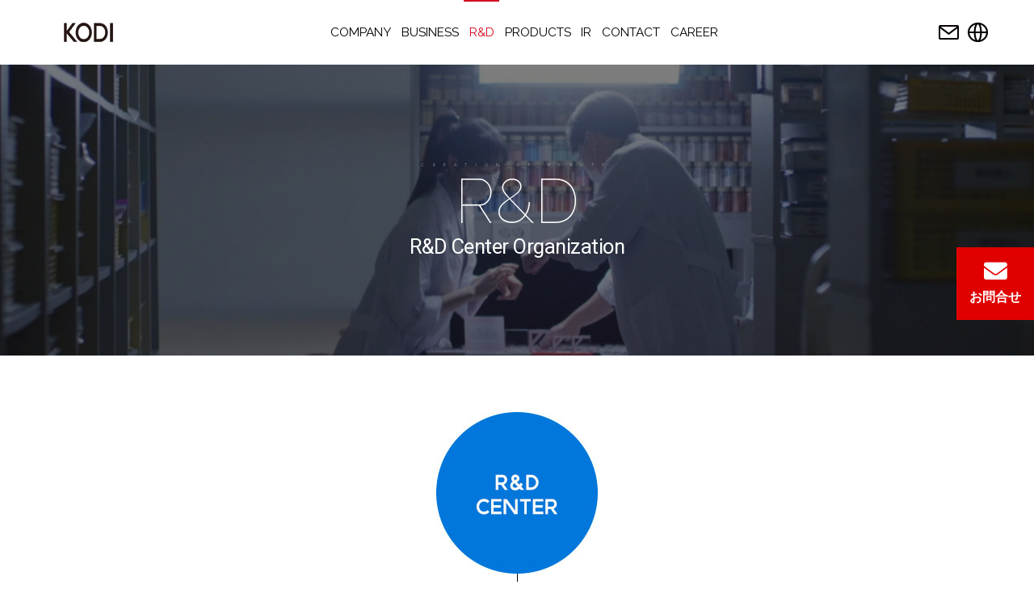

--- FILE ---
content_type: text/html; charset=UTF-8
request_url: http://kodi.co.kr/ja/jrnd/rnd3/
body_size: 66404
content:
<!DOCTYPE html>
<html class="no-js" lang="ja">
    <head>
        <meta http-equiv="content-type" content="text/html; charset=UTF-8" />
        <meta http-equiv="X-UA-Compatible" content="IE=edge">
        <meta name="viewport" content="width=device-width, initial-scale=1">
        <meta name='robots' content='index, follow, max-image-preview:large, max-snippet:-1, max-video-preview:-1' />
	<style>img:is([sizes="auto" i], [sizes^="auto," i]) { contain-intrinsic-size: 3000px 1500px }</style>
	<link rel="alternate" href="http://kodi.co.kr/rnd/rnd3/" hreflang="ko" />
<link rel="alternate" href="http://kodi.co.kr/ja/jrnd/rnd3/" hreflang="ja" />

	<!-- This site is optimized with the Yoast SEO plugin v26.3 - https://yoast.com/wordpress/plugins/seo/ -->
	<title>R&amp;D Center Organization - KODI</title>
	<link rel="canonical" href="http://kodi.co.kr/ja/jrnd/rnd3/" />
	<meta property="og:locale" content="ja_JP" />
	<meta property="og:locale:alternate" content="ko_KR" />
	<meta property="og:type" content="article" />
	<meta property="og:title" content="R&amp;D Center Organization - KODI" />
	<meta property="og:url" content="http://kodi.co.kr/ja/jrnd/rnd3/" />
	<meta property="og:site_name" content="KODI" />
	<meta property="article:modified_time" content="2025-08-14T04:55:12+00:00" />
	<meta property="og:image" content="http://kodi.co.kr/wp-content/uploads/2025/08/rnd_org3_jp.jpg" />
	<meta property="og:image:width" content="968" />
	<meta property="og:image:height" content="728" />
	<meta property="og:image:type" content="image/jpeg" />
	<meta name="twitter:card" content="summary_large_image" />
	<meta name="twitter:label1" content="推定読み取り時間" />
	<meta name="twitter:data1" content="1 minute" />
	<script type="application/ld+json" class="yoast-schema-graph">{"@context":"https://schema.org","@graph":[{"@type":"WebPage","@id":"http://kodi.co.kr/ja/jrnd/rnd3/","url":"http://kodi.co.kr/ja/jrnd/rnd3/","name":"R&D Center Organization - KODI","isPartOf":{"@id":"http://kodi.co.kr/ja/jmain/#website"},"primaryImageOfPage":{"@id":"http://kodi.co.kr/ja/jrnd/rnd3/#primaryimage"},"image":{"@id":"http://kodi.co.kr/ja/jrnd/rnd3/#primaryimage"},"thumbnailUrl":"http://kodi.co.kr/wp-content/uploads/2025/08/rnd_org3_jp.jpg","datePublished":"2023-06-30T08:27:49+00:00","dateModified":"2025-08-14T04:55:12+00:00","breadcrumb":{"@id":"http://kodi.co.kr/ja/jrnd/rnd3/#breadcrumb"},"inLanguage":"ja","potentialAction":[{"@type":"ReadAction","target":["http://kodi.co.kr/ja/jrnd/rnd3/"]}]},{"@type":"ImageObject","inLanguage":"ja","@id":"http://kodi.co.kr/ja/jrnd/rnd3/#primaryimage","url":"http://kodi.co.kr/wp-content/uploads/2025/08/rnd_org3_jp.jpg","contentUrl":"http://kodi.co.kr/wp-content/uploads/2025/08/rnd_org3_jp.jpg"},{"@type":"BreadcrumbList","@id":"http://kodi.co.kr/ja/jrnd/rnd3/#breadcrumb","itemListElement":[{"@type":"ListItem","position":1,"name":"Home","item":"http://kodi.co.kr/ja/jmain/"},{"@type":"ListItem","position":2,"name":"R&#038;D","item":"http://kodi.co.kr/ja/jrnd/"},{"@type":"ListItem","position":3,"name":"R&#038;D Center Organization"}]},{"@type":"WebSite","@id":"http://kodi.co.kr/ja/jmain/#website","url":"http://kodi.co.kr/ja/jmain/","name":"코디","description":"Creation of Beauty","publisher":{"@id":"http://kodi.co.kr/ja/jmain/#organization"},"alternateName":"KODI","potentialAction":[{"@type":"SearchAction","target":{"@type":"EntryPoint","urlTemplate":"http://kodi.co.kr/ja/jmain/?s={search_term_string}"},"query-input":{"@type":"PropertyValueSpecification","valueRequired":true,"valueName":"search_term_string"}}],"inLanguage":"ja"},{"@type":"Organization","@id":"http://kodi.co.kr/ja/jmain/#organization","name":"KODI","alternateName":"KODI","url":"http://kodi.co.kr/ja/jmain/","logo":{"@type":"ImageObject","inLanguage":"ja","@id":"http://kodi.co.kr/ja/jmain/#/schema/logo/image/","url":"http://kodi.co.kr/wp-content/uploads/2024/10/site_icon.png","contentUrl":"http://kodi.co.kr/wp-content/uploads/2024/10/site_icon.png","width":300,"height":300,"caption":"KODI"},"image":{"@id":"http://kodi.co.kr/ja/jmain/#/schema/logo/image/"}}]}</script>
	<!-- / Yoast SEO plugin. -->



<!-- WordPress KBoard plugin 6.6 - https://www.cosmosfarm.com/products/kboard -->
<link rel="alternate" href="http://kodi.co.kr/wp-content/plugins/kboard/rss.php" type="application/rss+xml" title="KODI &raquo; KBoard 全体フィード">
<!-- WordPress KBoard plugin 6.6 - https://www.cosmosfarm.com/products/kboard -->

<link rel='dns-prefetch' href='//code.jquery.com' />
<link rel='dns-prefetch' href='//stats.wp.com' />
<link rel='dns-prefetch' href='//t1.daumcdn.net' />
<link rel="alternate" type="application/rss+xml" title="KODI &raquo; Feed" href="http://kodi.co.kr/ja/feed/" />
<link rel="alternate" type="application/rss+xml" title="KODI &raquo; Comments Feed" href="http://kodi.co.kr/ja/comments/feed/" />
<script type="text/javascript">
/* <![CDATA[ */
window._wpemojiSettings = {"baseUrl":"https:\/\/s.w.org\/images\/core\/emoji\/16.0.1\/72x72\/","ext":".png","svgUrl":"https:\/\/s.w.org\/images\/core\/emoji\/16.0.1\/svg\/","svgExt":".svg","source":{"concatemoji":"http:\/\/kodi.co.kr\/wp-includes\/js\/wp-emoji-release.min.js?ver=6.8.3"}};
/*! This file is auto-generated */
!function(s,n){var o,i,e;function c(e){try{var t={supportTests:e,timestamp:(new Date).valueOf()};sessionStorage.setItem(o,JSON.stringify(t))}catch(e){}}function p(e,t,n){e.clearRect(0,0,e.canvas.width,e.canvas.height),e.fillText(t,0,0);var t=new Uint32Array(e.getImageData(0,0,e.canvas.width,e.canvas.height).data),a=(e.clearRect(0,0,e.canvas.width,e.canvas.height),e.fillText(n,0,0),new Uint32Array(e.getImageData(0,0,e.canvas.width,e.canvas.height).data));return t.every(function(e,t){return e===a[t]})}function u(e,t){e.clearRect(0,0,e.canvas.width,e.canvas.height),e.fillText(t,0,0);for(var n=e.getImageData(16,16,1,1),a=0;a<n.data.length;a++)if(0!==n.data[a])return!1;return!0}function f(e,t,n,a){switch(t){case"flag":return n(e,"\ud83c\udff3\ufe0f\u200d\u26a7\ufe0f","\ud83c\udff3\ufe0f\u200b\u26a7\ufe0f")?!1:!n(e,"\ud83c\udde8\ud83c\uddf6","\ud83c\udde8\u200b\ud83c\uddf6")&&!n(e,"\ud83c\udff4\udb40\udc67\udb40\udc62\udb40\udc65\udb40\udc6e\udb40\udc67\udb40\udc7f","\ud83c\udff4\u200b\udb40\udc67\u200b\udb40\udc62\u200b\udb40\udc65\u200b\udb40\udc6e\u200b\udb40\udc67\u200b\udb40\udc7f");case"emoji":return!a(e,"\ud83e\udedf")}return!1}function g(e,t,n,a){var r="undefined"!=typeof WorkerGlobalScope&&self instanceof WorkerGlobalScope?new OffscreenCanvas(300,150):s.createElement("canvas"),o=r.getContext("2d",{willReadFrequently:!0}),i=(o.textBaseline="top",o.font="600 32px Arial",{});return e.forEach(function(e){i[e]=t(o,e,n,a)}),i}function t(e){var t=s.createElement("script");t.src=e,t.defer=!0,s.head.appendChild(t)}"undefined"!=typeof Promise&&(o="wpEmojiSettingsSupports",i=["flag","emoji"],n.supports={everything:!0,everythingExceptFlag:!0},e=new Promise(function(e){s.addEventListener("DOMContentLoaded",e,{once:!0})}),new Promise(function(t){var n=function(){try{var e=JSON.parse(sessionStorage.getItem(o));if("object"==typeof e&&"number"==typeof e.timestamp&&(new Date).valueOf()<e.timestamp+604800&&"object"==typeof e.supportTests)return e.supportTests}catch(e){}return null}();if(!n){if("undefined"!=typeof Worker&&"undefined"!=typeof OffscreenCanvas&&"undefined"!=typeof URL&&URL.createObjectURL&&"undefined"!=typeof Blob)try{var e="postMessage("+g.toString()+"("+[JSON.stringify(i),f.toString(),p.toString(),u.toString()].join(",")+"));",a=new Blob([e],{type:"text/javascript"}),r=new Worker(URL.createObjectURL(a),{name:"wpTestEmojiSupports"});return void(r.onmessage=function(e){c(n=e.data),r.terminate(),t(n)})}catch(e){}c(n=g(i,f,p,u))}t(n)}).then(function(e){for(var t in e)n.supports[t]=e[t],n.supports.everything=n.supports.everything&&n.supports[t],"flag"!==t&&(n.supports.everythingExceptFlag=n.supports.everythingExceptFlag&&n.supports[t]);n.supports.everythingExceptFlag=n.supports.everythingExceptFlag&&!n.supports.flag,n.DOMReady=!1,n.readyCallback=function(){n.DOMReady=!0}}).then(function(){return e}).then(function(){var e;n.supports.everything||(n.readyCallback(),(e=n.source||{}).concatemoji?t(e.concatemoji):e.wpemoji&&e.twemoji&&(t(e.twemoji),t(e.wpemoji)))}))}((window,document),window._wpemojiSettings);
/* ]]> */
</script>
<style id='wp-emoji-styles-inline-css' type='text/css'>

	img.wp-smiley, img.emoji {
		display: inline !important;
		border: none !important;
		box-shadow: none !important;
		height: 1em !important;
		width: 1em !important;
		margin: 0 0.07em !important;
		vertical-align: -0.1em !important;
		background: none !important;
		padding: 0 !important;
	}
</style>
<style id='classic-theme-styles-inline-css' type='text/css'>
/*! This file is auto-generated */
.wp-block-button__link{color:#fff;background-color:#32373c;border-radius:9999px;box-shadow:none;text-decoration:none;padding:calc(.667em + 2px) calc(1.333em + 2px);font-size:1.125em}.wp-block-file__button{background:#32373c;color:#fff;text-decoration:none}
</style>
<link rel='stylesheet' id='mediaelement-css' href='http://kodi.co.kr/wp-includes/js/mediaelement/mediaelementplayer-legacy.min.css?ver=4.2.17' type='text/css' media='all' />
<link rel='stylesheet' id='wp-mediaelement-css' href='http://kodi.co.kr/wp-includes/js/mediaelement/wp-mediaelement.min.css?ver=6.8.3' type='text/css' media='all' />
<style id='jetpack-sharing-buttons-style-inline-css' type='text/css'>
.jetpack-sharing-buttons__services-list{display:flex;flex-direction:row;flex-wrap:wrap;gap:0;list-style-type:none;margin:5px;padding:0}.jetpack-sharing-buttons__services-list.has-small-icon-size{font-size:12px}.jetpack-sharing-buttons__services-list.has-normal-icon-size{font-size:16px}.jetpack-sharing-buttons__services-list.has-large-icon-size{font-size:24px}.jetpack-sharing-buttons__services-list.has-huge-icon-size{font-size:36px}@media print{.jetpack-sharing-buttons__services-list{display:none!important}}.editor-styles-wrapper .wp-block-jetpack-sharing-buttons{gap:0;padding-inline-start:0}ul.jetpack-sharing-buttons__services-list.has-background{padding:1.25em 2.375em}
</style>
<style id='global-styles-inline-css' type='text/css'>
:root{--wp--preset--aspect-ratio--square: 1;--wp--preset--aspect-ratio--4-3: 4/3;--wp--preset--aspect-ratio--3-4: 3/4;--wp--preset--aspect-ratio--3-2: 3/2;--wp--preset--aspect-ratio--2-3: 2/3;--wp--preset--aspect-ratio--16-9: 16/9;--wp--preset--aspect-ratio--9-16: 9/16;--wp--preset--color--black: #000000;--wp--preset--color--cyan-bluish-gray: #abb8c3;--wp--preset--color--white: #ffffff;--wp--preset--color--pale-pink: #f78da7;--wp--preset--color--vivid-red: #cf2e2e;--wp--preset--color--luminous-vivid-orange: #ff6900;--wp--preset--color--luminous-vivid-amber: #fcb900;--wp--preset--color--light-green-cyan: #7bdcb5;--wp--preset--color--vivid-green-cyan: #00d084;--wp--preset--color--pale-cyan-blue: #8ed1fc;--wp--preset--color--vivid-cyan-blue: #0693e3;--wp--preset--color--vivid-purple: #9b51e0;--wp--preset--gradient--vivid-cyan-blue-to-vivid-purple: linear-gradient(135deg,rgba(6,147,227,1) 0%,rgb(155,81,224) 100%);--wp--preset--gradient--light-green-cyan-to-vivid-green-cyan: linear-gradient(135deg,rgb(122,220,180) 0%,rgb(0,208,130) 100%);--wp--preset--gradient--luminous-vivid-amber-to-luminous-vivid-orange: linear-gradient(135deg,rgba(252,185,0,1) 0%,rgba(255,105,0,1) 100%);--wp--preset--gradient--luminous-vivid-orange-to-vivid-red: linear-gradient(135deg,rgba(255,105,0,1) 0%,rgb(207,46,46) 100%);--wp--preset--gradient--very-light-gray-to-cyan-bluish-gray: linear-gradient(135deg,rgb(238,238,238) 0%,rgb(169,184,195) 100%);--wp--preset--gradient--cool-to-warm-spectrum: linear-gradient(135deg,rgb(74,234,220) 0%,rgb(151,120,209) 20%,rgb(207,42,186) 40%,rgb(238,44,130) 60%,rgb(251,105,98) 80%,rgb(254,248,76) 100%);--wp--preset--gradient--blush-light-purple: linear-gradient(135deg,rgb(255,206,236) 0%,rgb(152,150,240) 100%);--wp--preset--gradient--blush-bordeaux: linear-gradient(135deg,rgb(254,205,165) 0%,rgb(254,45,45) 50%,rgb(107,0,62) 100%);--wp--preset--gradient--luminous-dusk: linear-gradient(135deg,rgb(255,203,112) 0%,rgb(199,81,192) 50%,rgb(65,88,208) 100%);--wp--preset--gradient--pale-ocean: linear-gradient(135deg,rgb(255,245,203) 0%,rgb(182,227,212) 50%,rgb(51,167,181) 100%);--wp--preset--gradient--electric-grass: linear-gradient(135deg,rgb(202,248,128) 0%,rgb(113,206,126) 100%);--wp--preset--gradient--midnight: linear-gradient(135deg,rgb(2,3,129) 0%,rgb(40,116,252) 100%);--wp--preset--font-size--small: 13px;--wp--preset--font-size--medium: 20px;--wp--preset--font-size--large: 36px;--wp--preset--font-size--x-large: 42px;--wp--preset--spacing--20: 0.44rem;--wp--preset--spacing--30: 0.67rem;--wp--preset--spacing--40: 1rem;--wp--preset--spacing--50: 1.5rem;--wp--preset--spacing--60: 2.25rem;--wp--preset--spacing--70: 3.38rem;--wp--preset--spacing--80: 5.06rem;--wp--preset--shadow--natural: 6px 6px 9px rgba(0, 0, 0, 0.2);--wp--preset--shadow--deep: 12px 12px 50px rgba(0, 0, 0, 0.4);--wp--preset--shadow--sharp: 6px 6px 0px rgba(0, 0, 0, 0.2);--wp--preset--shadow--outlined: 6px 6px 0px -3px rgba(255, 255, 255, 1), 6px 6px rgba(0, 0, 0, 1);--wp--preset--shadow--crisp: 6px 6px 0px rgba(0, 0, 0, 1);}:where(.is-layout-flex){gap: 0.5em;}:where(.is-layout-grid){gap: 0.5em;}body .is-layout-flex{display: flex;}.is-layout-flex{flex-wrap: wrap;align-items: center;}.is-layout-flex > :is(*, div){margin: 0;}body .is-layout-grid{display: grid;}.is-layout-grid > :is(*, div){margin: 0;}:where(.wp-block-columns.is-layout-flex){gap: 2em;}:where(.wp-block-columns.is-layout-grid){gap: 2em;}:where(.wp-block-post-template.is-layout-flex){gap: 1.25em;}:where(.wp-block-post-template.is-layout-grid){gap: 1.25em;}.has-black-color{color: var(--wp--preset--color--black) !important;}.has-cyan-bluish-gray-color{color: var(--wp--preset--color--cyan-bluish-gray) !important;}.has-white-color{color: var(--wp--preset--color--white) !important;}.has-pale-pink-color{color: var(--wp--preset--color--pale-pink) !important;}.has-vivid-red-color{color: var(--wp--preset--color--vivid-red) !important;}.has-luminous-vivid-orange-color{color: var(--wp--preset--color--luminous-vivid-orange) !important;}.has-luminous-vivid-amber-color{color: var(--wp--preset--color--luminous-vivid-amber) !important;}.has-light-green-cyan-color{color: var(--wp--preset--color--light-green-cyan) !important;}.has-vivid-green-cyan-color{color: var(--wp--preset--color--vivid-green-cyan) !important;}.has-pale-cyan-blue-color{color: var(--wp--preset--color--pale-cyan-blue) !important;}.has-vivid-cyan-blue-color{color: var(--wp--preset--color--vivid-cyan-blue) !important;}.has-vivid-purple-color{color: var(--wp--preset--color--vivid-purple) !important;}.has-black-background-color{background-color: var(--wp--preset--color--black) !important;}.has-cyan-bluish-gray-background-color{background-color: var(--wp--preset--color--cyan-bluish-gray) !important;}.has-white-background-color{background-color: var(--wp--preset--color--white) !important;}.has-pale-pink-background-color{background-color: var(--wp--preset--color--pale-pink) !important;}.has-vivid-red-background-color{background-color: var(--wp--preset--color--vivid-red) !important;}.has-luminous-vivid-orange-background-color{background-color: var(--wp--preset--color--luminous-vivid-orange) !important;}.has-luminous-vivid-amber-background-color{background-color: var(--wp--preset--color--luminous-vivid-amber) !important;}.has-light-green-cyan-background-color{background-color: var(--wp--preset--color--light-green-cyan) !important;}.has-vivid-green-cyan-background-color{background-color: var(--wp--preset--color--vivid-green-cyan) !important;}.has-pale-cyan-blue-background-color{background-color: var(--wp--preset--color--pale-cyan-blue) !important;}.has-vivid-cyan-blue-background-color{background-color: var(--wp--preset--color--vivid-cyan-blue) !important;}.has-vivid-purple-background-color{background-color: var(--wp--preset--color--vivid-purple) !important;}.has-black-border-color{border-color: var(--wp--preset--color--black) !important;}.has-cyan-bluish-gray-border-color{border-color: var(--wp--preset--color--cyan-bluish-gray) !important;}.has-white-border-color{border-color: var(--wp--preset--color--white) !important;}.has-pale-pink-border-color{border-color: var(--wp--preset--color--pale-pink) !important;}.has-vivid-red-border-color{border-color: var(--wp--preset--color--vivid-red) !important;}.has-luminous-vivid-orange-border-color{border-color: var(--wp--preset--color--luminous-vivid-orange) !important;}.has-luminous-vivid-amber-border-color{border-color: var(--wp--preset--color--luminous-vivid-amber) !important;}.has-light-green-cyan-border-color{border-color: var(--wp--preset--color--light-green-cyan) !important;}.has-vivid-green-cyan-border-color{border-color: var(--wp--preset--color--vivid-green-cyan) !important;}.has-pale-cyan-blue-border-color{border-color: var(--wp--preset--color--pale-cyan-blue) !important;}.has-vivid-cyan-blue-border-color{border-color: var(--wp--preset--color--vivid-cyan-blue) !important;}.has-vivid-purple-border-color{border-color: var(--wp--preset--color--vivid-purple) !important;}.has-vivid-cyan-blue-to-vivid-purple-gradient-background{background: var(--wp--preset--gradient--vivid-cyan-blue-to-vivid-purple) !important;}.has-light-green-cyan-to-vivid-green-cyan-gradient-background{background: var(--wp--preset--gradient--light-green-cyan-to-vivid-green-cyan) !important;}.has-luminous-vivid-amber-to-luminous-vivid-orange-gradient-background{background: var(--wp--preset--gradient--luminous-vivid-amber-to-luminous-vivid-orange) !important;}.has-luminous-vivid-orange-to-vivid-red-gradient-background{background: var(--wp--preset--gradient--luminous-vivid-orange-to-vivid-red) !important;}.has-very-light-gray-to-cyan-bluish-gray-gradient-background{background: var(--wp--preset--gradient--very-light-gray-to-cyan-bluish-gray) !important;}.has-cool-to-warm-spectrum-gradient-background{background: var(--wp--preset--gradient--cool-to-warm-spectrum) !important;}.has-blush-light-purple-gradient-background{background: var(--wp--preset--gradient--blush-light-purple) !important;}.has-blush-bordeaux-gradient-background{background: var(--wp--preset--gradient--blush-bordeaux) !important;}.has-luminous-dusk-gradient-background{background: var(--wp--preset--gradient--luminous-dusk) !important;}.has-pale-ocean-gradient-background{background: var(--wp--preset--gradient--pale-ocean) !important;}.has-electric-grass-gradient-background{background: var(--wp--preset--gradient--electric-grass) !important;}.has-midnight-gradient-background{background: var(--wp--preset--gradient--midnight) !important;}.has-small-font-size{font-size: var(--wp--preset--font-size--small) !important;}.has-medium-font-size{font-size: var(--wp--preset--font-size--medium) !important;}.has-large-font-size{font-size: var(--wp--preset--font-size--large) !important;}.has-x-large-font-size{font-size: var(--wp--preset--font-size--x-large) !important;}
:where(.wp-block-post-template.is-layout-flex){gap: 1.25em;}:where(.wp-block-post-template.is-layout-grid){gap: 1.25em;}
:where(.wp-block-columns.is-layout-flex){gap: 2em;}:where(.wp-block-columns.is-layout-grid){gap: 2em;}
:root :where(.wp-block-pullquote){font-size: 1.5em;line-height: 1.6;}
</style>
<link rel='stylesheet' id='futurio-extra-css' href='http://kodi.co.kr/wp-content/plugins/futurio-extra/assets/css/style.css?ver=2.0.18' type='text/css' media='all' />
<link rel='stylesheet' id='elementor-frontend-css' href='http://kodi.co.kr/wp-content/plugins/elementor/assets/css/frontend.min.css?ver=3.33.0' type='text/css' media='all' />
<link rel='stylesheet' id='elementor-post-49-css' href='http://kodi.co.kr/wp-content/uploads/elementor/css/post-49.css?ver=1762907717' type='text/css' media='all' />
<link rel='stylesheet' id='bootstrap-css' href='http://kodi.co.kr/wp-content/themes/futurio/css/bootstrap.css?ver=3.3.7' type='text/css' media='all' />
<link rel='stylesheet' id='futurio-stylesheet-css' href='http://kodi.co.kr/wp-content/themes/futurio/style.css?ver=1.0.1' type='text/css' media='all' />
<link rel='stylesheet' id='futurio-child-style-css' href='http://kodi.co.kr/wp-content/themes/futurio-child/style.css?ver=6.8.3' type='text/css' media='all' />
<link rel='stylesheet' id='font-awesome-css' href='http://kodi.co.kr/wp-content/plugins/elementor/assets/lib/font-awesome/css/font-awesome.min.css?ver=4.7.0' type='text/css' media='all' />
<link rel='stylesheet' id='cosmosfarm-simple-popup-background-css' href='http://kodi.co.kr/wp-content/plugins/cosmosfarm-simple-popup/assets/css/background.css?ver=2.7' type='text/css' media='all' />
<link rel='stylesheet' id='cosmosfarm-simple-popup-style-white-round-default-css' href='http://kodi.co.kr/wp-content/plugins/cosmosfarm-simple-popup/skin/white-round-default/style.css?ver=2.7' type='text/css' media='all' />
<link rel='stylesheet' id='cosmosfarm-simple-popup-style-white-round-topbar-css' href='http://kodi.co.kr/wp-content/plugins/cosmosfarm-simple-popup/skin/white-round-topbar/style.css?ver=2.7' type='text/css' media='all' />
<link rel='stylesheet' id='elementor-icons-css' href='http://kodi.co.kr/wp-content/plugins/elementor/assets/lib/eicons/css/elementor-icons.min.css?ver=5.44.0' type='text/css' media='all' />
<link rel='stylesheet' id='elementor-post-9-css' href='http://kodi.co.kr/wp-content/uploads/elementor/css/post-9.css?ver=1762907717' type='text/css' media='all' />
<link rel='stylesheet' id='widget-image-css' href='http://kodi.co.kr/wp-content/plugins/elementor/assets/css/widget-image.min.css?ver=3.33.0' type='text/css' media='all' />
<link rel='stylesheet' id='elementor-post-1456-css' href='http://kodi.co.kr/wp-content/uploads/elementor/css/post-1456.css?ver=1762955200' type='text/css' media='all' />
<link rel='stylesheet' id='kboard-comments-skin-default-css' href='http://kodi.co.kr/wp-content/plugins/kboard-comments/skin/default/style.css?ver=5.5' type='text/css' media='all' />
<link rel='stylesheet' id='kboard-editor-media-css' href='http://kodi.co.kr/wp-content/plugins/kboard/template/css/editor_media.css?ver=6.6' type='text/css' media='all' />
<link rel='stylesheet' id='kboard-skin-contact-form-ns-css' href='http://kodi.co.kr/wp-content/plugins/kboard/skin/contact-form-ns/style.css?ver=6.6' type='text/css' media='all' />
<link rel='stylesheet' id='kboard-skin-default-ns-css' href='http://kodi.co.kr/wp-content/plugins/kboard/skin/default-ns/style.css?ver=6.6' type='text/css' media='all' />
<link rel='stylesheet' id='kirki-styles-css' href='http://kodi.co.kr?action=kirki-styles&#038;ver=4.0' type='text/css' media='all' />
<link rel='stylesheet' id='elementor-gf-local-notosanskr-css' href='http://kodi.co.kr/wp-content/uploads/elementor/google-fonts/css/notosanskr.css?ver=1753144904' type='text/css' media='all' />
<link rel='stylesheet' id='elementor-icons-shared-0-css' href='http://kodi.co.kr/wp-content/plugins/elementor/assets/lib/font-awesome/css/fontawesome.min.css?ver=5.15.3' type='text/css' media='all' />
<link rel='stylesheet' id='elementor-icons-fa-brands-css' href='http://kodi.co.kr/wp-content/plugins/elementor/assets/lib/font-awesome/css/brands.min.css?ver=5.15.3' type='text/css' media='all' />
<script type="text/javascript" src="http://kodi.co.kr/wp-includes/js/jquery/jquery.min.js?ver=3.7.1" id="jquery-core-js"></script>
<script type="text/javascript" src="http://kodi.co.kr/wp-includes/js/jquery/jquery-migrate.min.js?ver=3.4.1" id="jquery-migrate-js"></script>
<link rel="https://api.w.org/" href="http://kodi.co.kr/wp-json/" /><link rel="alternate" title="JSON" type="application/json" href="http://kodi.co.kr/wp-json/wp/v2/pages/1456" /><link rel="EditURI" type="application/rsd+xml" title="RSD" href="http://kodi.co.kr/xmlrpc.php?rsd" />
<meta name="generator" content="WordPress 6.8.3" />
<link rel='shortlink' href='http://kodi.co.kr/?p=1456' />
<link rel="alternate" title="oEmbed (JSON)" type="application/json+oembed" href="http://kodi.co.kr/wp-json/oembed/1.0/embed?url=http%3A%2F%2Fkodi.co.kr%2Fja%2Fjrnd%2Frnd3%2F&#038;lang=ja" />
<link rel="alternate" title="oEmbed (XML)" type="text/xml+oembed" href="http://kodi.co.kr/wp-json/oembed/1.0/embed?url=http%3A%2F%2Fkodi.co.kr%2Fja%2Fjrnd%2Frnd3%2F&#038;format=xml&#038;lang=ja" />
	<style>img#wpstats{display:none}</style>
			<script>document.documentElement.className = document.documentElement.className.replace( 'no-js', 'js' );</script>
	<meta name="generator" content="Elementor 3.33.0; features: additional_custom_breakpoints; settings: css_print_method-external, google_font-enabled, font_display-auto">
			<style>
				.e-con.e-parent:nth-of-type(n+4):not(.e-lazyloaded):not(.e-no-lazyload),
				.e-con.e-parent:nth-of-type(n+4):not(.e-lazyloaded):not(.e-no-lazyload) * {
					background-image: none !important;
				}
				@media screen and (max-height: 1024px) {
					.e-con.e-parent:nth-of-type(n+3):not(.e-lazyloaded):not(.e-no-lazyload),
					.e-con.e-parent:nth-of-type(n+3):not(.e-lazyloaded):not(.e-no-lazyload) * {
						background-image: none !important;
					}
				}
				@media screen and (max-height: 640px) {
					.e-con.e-parent:nth-of-type(n+2):not(.e-lazyloaded):not(.e-no-lazyload),
					.e-con.e-parent:nth-of-type(n+2):not(.e-lazyloaded):not(.e-no-lazyload) * {
						background-image: none !important;
					}
				}
			</style>
					<style type="text/css" id="futurio-header-css">
								.site-title,
				.site-description {
					position: absolute;
					clip: rect(1px, 1px, 1px, 1px);
				}
				
		</style>
		<link rel="icon" href="http://kodi.co.kr/wp-content/uploads/2022/12/fav-150x150.png" sizes="32x32" />
<link rel="icon" href="http://kodi.co.kr/wp-content/uploads/2022/12/fav.png" sizes="192x192" />
<link rel="apple-touch-icon" href="http://kodi.co.kr/wp-content/uploads/2022/12/fav.png" />
<meta name="msapplication-TileImage" content="http://kodi.co.kr/wp-content/uploads/2022/12/fav.png" />
    </head>
    <body id="blog" class="wp-singular page-template-default page page-id-1456 page-child parent-pageid-1412 wp-custom-logo wp-theme-futurio wp-child-theme-futurio-child elementor-default elementor-kit-9 elementor-page elementor-page-1456">
        <a class="skip-link screen-reader-text" href="#site-content">Skip to the content</a>                <div class="page-wrap">
 
<div class="main-menu">
    <nav id="site-navigation" class="navbar navbar-default nav-pos-center">     
        <div class="container">   
            <div class="navbar-header">
                                    <div class="site-heading navbar-brand heading-menu" >
                        <div class="site-branding-logo">
                            <a href="http://kodi.co.kr/ja/jmain/" class="custom-logo-link" rel="home"><img width="61" height="24" src="http://kodi.co.kr/wp-content/uploads/2022/09/logo.png" class="custom-logo" alt="KODI logo" decoding="async" /></a>                        </div>
                        <div class="site-branding-text">
                                                            <p class="site-title"><a href="http://kodi.co.kr/ja/jmain/" rel="home">KODI</a></p>
                            
                                                            <p class="site-description">
                                    Creation of Beauty                                </p>
                                                    </div><!-- .site-branding-text -->
                    </div>
                	
            </div>
                                        <!--<div class="navbar-left">
                	<div class="topicon">
                	</div>
                </div>-->
                <div class="navbar-right">
                	<div class="topicon">
                        <a href="/ja/jcontact/contact2"><img src="/img/ico_mail.png" alt="mail"></a>						
                        <div class="langbox"><img src="/img/ico_lang.png" alt="language" class="langselect">
                          <ul>
                            <li class=""><a href="/main"><img src="/img/ico_lang_kr.png" alt="korean"></a></li>
                            <li class=""><a href="/en/emain"><img src="/img/ico_lang_en.png" alt="english"></a></li>
                            <li class="displaynone"><a href="/ja/jmain"><img src="/img/ico_lang_ja.png" alt="japanese"></a></li>
                          </ul>
                        </div>
                	</div>
                </div>
                                        <a href="#" id="main-menu-panel" class="open-panel" data-panel="main-menu-panel">
                    <span></span>
                    <span></span>
                    <span></span>
                </a>
            
            <div class="menu-container"><ul id="menu-jmainmenu" class="nav navbar-nav navbar-center"><li itemscope="itemscope" itemtype="https://www.schema.org/SiteNavigationElement" id="menu-item-1647" class="menu-item menu-item-type-custom menu-item-object-custom menu-item-has-children dropdown menu-item-1647 nav-item"><a title="COMPANY" href="/ja/jint/int1" data-toggle="dropdown" aria-haspopup="true" aria-expanded="false" class="dropdown-toggle nav-link" id="menu-item-dropdown-1647">COMPANY</a>
<ul class="dropdown-menu" aria-labelledby="menu-item-dropdown-1647" role="menu">
	<li itemscope="itemscope" itemtype="https://www.schema.org/SiteNavigationElement" id="menu-item-1690" class="menu-item menu-item-type-post_type menu-item-object-page menu-item-1690 nav-item"><a title="会社概要" href="http://kodi.co.kr/ja/jint/int1/" class="dropdown-item">会社概要</a></li>
	<li itemscope="itemscope" itemtype="https://www.schema.org/SiteNavigationElement" id="menu-item-1691" class="menu-item menu-item-type-post_type menu-item-object-page menu-item-1691 nav-item"><a title="あいさつ" href="http://kodi.co.kr/ja/jint/int2/" class="dropdown-item">あいさつ</a></li>
	<li itemscope="itemscope" itemtype="https://www.schema.org/SiteNavigationElement" id="menu-item-1692" class="menu-item menu-item-type-post_type menu-item-object-page menu-item-1692 nav-item"><a title="経営理念" href="http://kodi.co.kr/ja/jint/int3/" class="dropdown-item">経営理念</a></li>
	<li itemscope="itemscope" itemtype="https://www.schema.org/SiteNavigationElement" id="menu-item-1693" class="menu-item menu-item-type-post_type menu-item-object-page menu-item-1693 nav-item"><a title="倫理経営" href="http://kodi.co.kr/ja/jint/int4/" class="dropdown-item">倫理経営</a></li>
	<li itemscope="itemscope" itemtype="https://www.schema.org/SiteNavigationElement" id="menu-item-1694" class="menu-item menu-item-type-post_type menu-item-object-page menu-item-1694 nav-item"><a title="沿革" href="http://kodi.co.kr/ja/jint/int5/" class="dropdown-item">沿革</a></li>
	<li itemscope="itemscope" itemtype="https://www.schema.org/SiteNavigationElement" id="menu-item-1695" class="menu-item menu-item-type-post_type menu-item-object-page menu-item-1695 nav-item"><a title="顧客会社" href="http://kodi.co.kr/ja/jint/int6/" class="dropdown-item">顧客会社</a></li>
	<li itemscope="itemscope" itemtype="https://www.schema.org/SiteNavigationElement" id="menu-item-1696" class="menu-item menu-item-type-post_type menu-item-object-page menu-item-1696 nav-item"><a title="アクセス" href="http://kodi.co.kr/ja/jint/int7/" class="dropdown-item">アクセス</a></li>
</ul>
</li>
<li itemscope="itemscope" itemtype="https://www.schema.org/SiteNavigationElement" id="menu-item-1648" class="menu-item menu-item-type-custom menu-item-object-custom menu-item-has-children dropdown menu-item-1648 nav-item"><a title="BUSINESS" href="/ja/jbusi/busi1" data-toggle="dropdown" aria-haspopup="true" aria-expanded="false" class="dropdown-toggle nav-link" id="menu-item-dropdown-1648">BUSINESS</a>
<ul class="dropdown-menu" aria-labelledby="menu-item-dropdown-1648" role="menu">
	<li itemscope="itemscope" itemtype="https://www.schema.org/SiteNavigationElement" id="menu-item-1697" class="menu-item menu-item-type-post_type menu-item-object-page menu-item-1697 nav-item"><a title="化粧品OEM/ODM" href="http://kodi.co.kr/ja/jbusi/busi1/" class="dropdown-item">化粧品OEM/ODM</a></li>
	<li itemscope="itemscope" itemtype="https://www.schema.org/SiteNavigationElement" id="menu-item-1698" class="menu-item menu-item-type-post_type menu-item-object-page menu-item-1698 nav-item"><a title="化粧品容器" href="http://kodi.co.kr/ja/jbusi/busi2/" class="dropdown-item">化粧品容器</a></li>
</ul>
</li>
<li itemscope="itemscope" itemtype="https://www.schema.org/SiteNavigationElement" id="menu-item-1649" class="menu-item menu-item-type-custom menu-item-object-custom current-menu-ancestor current-menu-parent menu-item-has-children dropdown active menu-item-1649 nav-item"><a title="R&amp;D" href="/ja/jrnd/rnd1" data-toggle="dropdown" aria-haspopup="true" aria-expanded="false" class="dropdown-toggle nav-link" id="menu-item-dropdown-1649">R&#038;D</a>
<ul class="dropdown-menu" aria-labelledby="menu-item-dropdown-1649" role="menu">
	<li itemscope="itemscope" itemtype="https://www.schema.org/SiteNavigationElement" id="menu-item-1699" class="menu-item menu-item-type-post_type menu-item-object-page menu-item-1699 nav-item"><a title="R&#038;D Center" href="http://kodi.co.kr/ja/jrnd/rnd1/" class="dropdown-item">R&#038;D Center</a></li>
	<li itemscope="itemscope" itemtype="https://www.schema.org/SiteNavigationElement" id="menu-item-1700" class="menu-item menu-item-type-post_type menu-item-object-page menu-item-1700 nav-item"><a title="Why KODI R&#038;D Center" href="http://kodi.co.kr/ja/jrnd/rnd2/" class="dropdown-item">Why KODI R&#038;D Center</a></li>
	<li itemscope="itemscope" itemtype="https://www.schema.org/SiteNavigationElement" id="menu-item-1701" class="menu-item menu-item-type-post_type menu-item-object-page current-menu-item page_item page-item-1456 current_page_item active menu-item-1701 nav-item"><a title="R&#038;D Center Organization" href="http://kodi.co.kr/ja/jrnd/rnd3/" class="dropdown-item">R&#038;D Center Organization</a></li>
</ul>
</li>
<li itemscope="itemscope" itemtype="https://www.schema.org/SiteNavigationElement" id="menu-item-1650" class="menu-item menu-item-type-custom menu-item-object-custom menu-item-has-children dropdown menu-item-1650 nav-item"><a title="PRODUCTS" href="/ja/jpro/pro1" data-toggle="dropdown" aria-haspopup="true" aria-expanded="false" class="dropdown-toggle nav-link" id="menu-item-dropdown-1650">PRODUCTS</a>
<ul class="dropdown-menu" aria-labelledby="menu-item-dropdown-1650" role="menu">
	<li itemscope="itemscope" itemtype="https://www.schema.org/SiteNavigationElement" id="menu-item-1702" class="menu-item menu-item-type-post_type menu-item-object-page menu-item-1702 nav-item"><a title="化粧品OEM/ODM" href="http://kodi.co.kr/ja/jpro/pro1/" class="dropdown-item">化粧品OEM/ODM</a></li>
	<li itemscope="itemscope" itemtype="https://www.schema.org/SiteNavigationElement" id="menu-item-1703" class="menu-item menu-item-type-post_type menu-item-object-page menu-item-1703 nav-item"><a title="化粧品容器" href="http://kodi.co.kr/ja/jpro/pro2/" class="dropdown-item">化粧品容器</a></li>
</ul>
</li>
<li itemscope="itemscope" itemtype="https://www.schema.org/SiteNavigationElement" id="menu-item-1651" class="menu-item menu-item-type-custom menu-item-object-custom menu-item-has-children dropdown menu-item-1651 nav-item"><a title="IR" href="/ja/jir/ir1" data-toggle="dropdown" aria-haspopup="true" aria-expanded="false" class="dropdown-toggle nav-link" id="menu-item-dropdown-1651">IR</a>
<ul class="dropdown-menu" aria-labelledby="menu-item-dropdown-1651" role="menu">
	<li itemscope="itemscope" itemtype="https://www.schema.org/SiteNavigationElement" id="menu-item-1704" class="menu-item menu-item-type-post_type menu-item-object-page menu-item-1704 nav-item"><a title="公示情報" href="http://kodi.co.kr/ja/jir/ir1/" class="dropdown-item">公示情報</a></li>
	<li itemscope="itemscope" itemtype="https://www.schema.org/SiteNavigationElement" id="menu-item-1705" class="menu-item menu-item-type-post_type menu-item-object-page menu-item-1705 nav-item"><a title="公告" href="http://kodi.co.kr/ja/jir/ir2/" class="dropdown-item">公告</a></li>
	<li itemscope="itemscope" itemtype="https://www.schema.org/SiteNavigationElement" id="menu-item-1706" class="menu-item menu-item-type-post_type menu-item-object-page menu-item-1706 nav-item"><a title="内部情報管理規定" href="http://kodi.co.kr/ja/jir/ir3/" class="dropdown-item">内部情報管理規定</a></li>
</ul>
</li>
<li itemscope="itemscope" itemtype="https://www.schema.org/SiteNavigationElement" id="menu-item-1652" class="menu-item menu-item-type-custom menu-item-object-custom menu-item-has-children dropdown menu-item-1652 nav-item"><a title="CONTACT" href="/ja/jcontact/contact1" data-toggle="dropdown" aria-haspopup="true" aria-expanded="false" class="dropdown-toggle nav-link" id="menu-item-dropdown-1652">CONTACT</a>
<ul class="dropdown-menu" aria-labelledby="menu-item-dropdown-1652" role="menu">
	<li itemscope="itemscope" itemtype="https://www.schema.org/SiteNavigationElement" id="menu-item-1707" class="menu-item menu-item-type-post_type menu-item-object-page menu-item-1707 nav-item"><a title="お知らせ" href="http://kodi.co.kr/ja/jcontact/contact1/" class="dropdown-item">お知らせ</a></li>
	<li itemscope="itemscope" itemtype="https://www.schema.org/SiteNavigationElement" id="menu-item-1708" class="menu-item menu-item-type-post_type menu-item-object-page menu-item-1708 nav-item"><a title="お問合せ" href="http://kodi.co.kr/ja/jcontact/contact2/" class="dropdown-item">お問合せ</a></li>
</ul>
</li>
<li itemscope="itemscope" itemtype="https://www.schema.org/SiteNavigationElement" id="menu-item-1653" class="menu-item menu-item-type-custom menu-item-object-custom menu-item-has-children dropdown menu-item-1653 nav-item"><a title="CAREER" href="/ja/jcareer/career1" data-toggle="dropdown" aria-haspopup="true" aria-expanded="false" class="dropdown-toggle nav-link" id="menu-item-dropdown-1653">CAREER</a>
<ul class="dropdown-menu" aria-labelledby="menu-item-dropdown-1653" role="menu">
	<li itemscope="itemscope" itemtype="https://www.schema.org/SiteNavigationElement" id="menu-item-1709" class="menu-item menu-item-type-post_type menu-item-object-page menu-item-1709 nav-item"><a title="人材像" href="http://kodi.co.kr/ja/jcareer/career1/" class="dropdown-item">人材像</a></li>
	<li itemscope="itemscope" itemtype="https://www.schema.org/SiteNavigationElement" id="menu-item-1710" class="menu-item menu-item-type-post_type menu-item-object-page menu-item-1710 nav-item"><a title="人事及び福祉" href="http://kodi.co.kr/ja/jcareer/career2/" class="dropdown-item">人事及び福祉</a></li>
	<li itemscope="itemscope" itemtype="https://www.schema.org/SiteNavigationElement" id="menu-item-1711" class="menu-item menu-item-type-post_type menu-item-object-page menu-item-1711 nav-item"><a title="採用の知らせ" href="http://kodi.co.kr/ja/jcareer/career3/" class="dropdown-item">採用の知らせ</a></li>
</ul>
</li>
</ul></div>
                    </div>
    </nav> 
</div>








			<div class="full-head-img container-fluid">
												            				
                
                				<h1 class="single-title container text-center">
                	<span class="stitle animated1s fadeInUp">CREATION OF BEAUTY</span>
                    <span class="btitle animated1s fadeInUp1s">R&D</span>
					<span class="ptitle animated1s fadeInUp2s">
					R&#038;D Center Organization                    </span>

				</h1>
                                
                
														                <div class="theme_zoominheader" style="background-image: url( '/img/sub/rnd.jpg' )">
                    <div class="theme_zoomoutheader">
                    </div>
                </div>
			</div>
            
            
            
            <div id="site-content"></div>
            	
							<div class="container main-container" role="main">
					<div class="page-area">		
			
<!-- start content container -->
<div class="row">
	<article class="col-md-12 ">
		                          
				<div class="post-1456 page type-page status-publish hentry">
															<div class="futurio-content main-content-page">                            
						<div class="single-entry-summary">                              
																<div data-elementor-type="wp-page" data-elementor-id="1456" class="elementor elementor-1456">
						<section class="elementor-section elementor-top-section elementor-element elementor-element-d67c1eb elementor-section-boxed elementor-section-height-default elementor-section-height-default" data-id="d67c1eb" data-element_type="section">
						<div class="elementor-container elementor-column-gap-default">
					<div class="elementor-column elementor-col-100 elementor-top-column elementor-element elementor-element-892b9b5" data-id="892b9b5" data-element_type="column">
			<div class="elementor-widget-wrap elementor-element-populated">
						<div class="elementor-element elementor-element-80dc294 elementor-hidden-mobile elementor-widget elementor-widget-image" data-id="80dc294" data-element_type="widget" data-widget_type="image.default">
				<div class="elementor-widget-container">
															<img fetchpriority="high" decoding="async" width="968" height="728" src="http://kodi.co.kr/wp-content/uploads/2025/08/rnd_org3_jp.jpg" class="attachment-full size-full wp-image-3199" alt="ogranization" srcset="http://kodi.co.kr/wp-content/uploads/2025/08/rnd_org3_jp.jpg 968w, http://kodi.co.kr/wp-content/uploads/2025/08/rnd_org3_jp-300x226.jpg 300w, http://kodi.co.kr/wp-content/uploads/2025/08/rnd_org3_jp-768x578.jpg 768w" sizes="(max-width: 968px) 100vw, 968px" />															</div>
				</div>
				<div class="elementor-element elementor-element-c814092 elementor-hidden-desktop elementor-hidden-tablet elementor-widget elementor-widget-image" data-id="c814092" data-element_type="widget" data-widget_type="image.default">
				<div class="elementor-widget-container">
															<img decoding="async" width="465" height="1135" src="http://kodi.co.kr/wp-content/uploads/2025/08/rnd_org3_m_jp.jpg" class="attachment-full size-full wp-image-3200" alt="ogranization" srcset="http://kodi.co.kr/wp-content/uploads/2025/08/rnd_org3_m_jp.jpg 465w, http://kodi.co.kr/wp-content/uploads/2025/08/rnd_org3_m_jp-123x300.jpg 123w, http://kodi.co.kr/wp-content/uploads/2025/08/rnd_org3_m_jp-420x1024.jpg 420w" sizes="(max-width: 465px) 100vw, 465px" />															</div>
				</div>
					</div>
		</div>
					</div>
		</section>
				</div>
															</div>                               
						
						    <div id="comments" class="comments-template">
                </div>
    					</div>
				</div>        
			        
		    
	</article>       
	</div>
<!-- end content container -->

</div><!-- end main-container -->
</div><!-- end page-area -->



		<div data-elementor-type="section" data-elementor-id="1403" class="elementor elementor-1403">
						<section class="elementor-section elementor-top-section elementor-element elementor-element-10c1ad3 elementor-section-boxed elementor-section-height-default elementor-section-height-default" data-id="10c1ad3" data-element_type="section">
						<div class="elementor-container elementor-column-gap-default">
					<div class="elementor-column elementor-col-33 elementor-top-column elementor-element elementor-element-78fd37b foot_logo" data-id="78fd37b" data-element_type="column">
			<div class="elementor-widget-wrap elementor-element-populated">
						<div class="elementor-element elementor-element-176cc2f elementor-widget elementor-widget-image" data-id="176cc2f" data-element_type="widget" data-widget_type="image.default">
				<div class="elementor-widget-container">
															<img width="170" height="73" src="http://kodi.co.kr/wp-content/uploads/2022/09/site_logo.png" class="attachment-full size-full wp-image-10" alt="KODI logo" />															</div>
				</div>
					</div>
		</div>
				<div class="elementor-column elementor-col-33 elementor-top-column elementor-element elementor-element-e34ab31 foot_txts" data-id="e34ab31" data-element_type="column">
			<div class="elementor-widget-wrap elementor-element-populated">
						<div class="elementor-element elementor-element-4e1d337 elementor-icon-list--layout-inline elementor-list-item-link-full_width elementor-widget elementor-widget-icon-list" data-id="4e1d337" data-element_type="widget" data-widget_type="icon-list.default">
				<div class="elementor-widget-container">
							<ul class="elementor-icon-list-items elementor-inline-items">
							<li class="elementor-icon-list-item elementor-inline-item">
											<a href="/ja/jint/int1">

											<span class="elementor-icon-list-text">COMPANY</span>
											</a>
									</li>
								<li class="elementor-icon-list-item elementor-inline-item">
											<a href="/ja/jcontact/contact2">

											<span class="elementor-icon-list-text">CONTACT</span>
											</a>
									</li>
								<li class="elementor-icon-list-item elementor-inline-item">
											<a href="/ja/jsupport/privacy">

											<span class="elementor-icon-list-text">個人情報処理方針</span>
											</a>
									</li>
						</ul>
						</div>
				</div>
				<div class="elementor-element elementor-element-d4b54cf elementor-widget elementor-widget-text-editor" data-id="d4b54cf" data-element_type="widget" data-widget_type="text-editor.default">
				<div class="elementor-widget-container">
									<p>本社/研究所 : 京畿道龍仁市水枝区広橋中央路338 広橋ウミ知識産業センターA棟3階<br />Tel. +82 31 322 7788(#321)<span style="font-size: .9em; color: #d0d0d0; margin: 0 10px;">|</span>Fax. +82 31 322 7475</p><p>COPYRIGHT© KODI CO., LTD. ALL RIGHTS RESERVED. CREATED BY <a style="color: #727272;" href="http://neversunset.com" target="_blank" rel="noopener">NEVERSUNSET TECHNOLOGY.</a></p>								</div>
				</div>
				<div class="elementor-element elementor-element-b954004 elementor-widget__width-auto elementor-widget elementor-widget-html" data-id="b954004" data-element_type="widget" data-widget_type="html.default">
				<div class="elementor-widget-container">
					<div class="family_selectbox">
<div class="family_select"><a href="#">関係会社リンク</a></div>
<ul class="family_selectlink">
<!--<a href="http://www.synergypartners.kr/" target="_blank">시너지파트너스</a>-->
<a href="http://www.innocostec.co.kr/" target="_blank">이노코스텍</a>
</ul>
</div>				</div>
				</div>
				<div class="elementor-element elementor-element-45d3885 elementor-widget elementor-widget-html" data-id="45d3885" data-element_type="widget" data-widget_type="html.default">
				<div class="elementor-widget-container">
					<link rel="stylesheet" href="/wp-content/plugins/elementor/assets/css/widget-icon-list.min.css">
<style>
body { font-family: "Noto Sans JP","Roboto", arial, sans-serif;}
.page-area {word-break: break-all;}
@media (max-width:767px) {
.foot_logo,
.foot_txts { width:100% !important;}
}
</style>				</div>
				</div>
				<div class="elementor-element elementor-element-b4a7569 elementor-widget__width-auto elementor-view-default elementor-widget elementor-widget-icon" data-id="b4a7569" data-element_type="widget" data-widget_type="icon.default">
				<div class="elementor-widget-container">
							<div class="elementor-icon-wrapper">
			<a class="elementor-icon" href="https://www.youtube.com/channel/UCmDrvQEKIraGrpNktbwgFxQ" target="_blank">
			<i aria-hidden="true" class="fab fa-youtube"></i>			</a>
		</div>
						</div>
				</div>
				<div class="elementor-element elementor-element-2fe50bb elementor-widget__width-auto elementor-view-default elementor-widget elementor-widget-icon" data-id="2fe50bb" data-element_type="widget" data-widget_type="icon.default">
				<div class="elementor-widget-container">
							<div class="elementor-icon-wrapper">
			<div class="elementor-icon">
			<i aria-hidden="true" class="fab fa-instagram"></i>			</div>
		</div>
						</div>
				</div>
				<div class="elementor-element elementor-element-0eaddd2 elementor-widget__width-auto elementor-view-default elementor-widget elementor-widget-icon" data-id="0eaddd2" data-element_type="widget" data-widget_type="icon.default">
				<div class="elementor-widget-container">
							<div class="elementor-icon-wrapper">
			<div class="elementor-icon">
			<i aria-hidden="true" class="fab fa-facebook-square"></i>			</div>
		</div>
						</div>
				</div>
					</div>
		</div>
				<div class="elementor-column elementor-col-33 elementor-top-column elementor-element elementor-element-eee2519" data-id="eee2519" data-element_type="column">
			<div class="elementor-widget-wrap">
							</div>
		</div>
					</div>
		</section>
				<section class="elementor-section elementor-top-section elementor-element elementor-element-bb7affb elementor-section-full_width elementor-section-height-default elementor-section-height-default" data-id="bb7affb" data-element_type="section">
						<div class="elementor-container elementor-column-gap-no">
					<div class="elementor-column elementor-col-100 elementor-top-column elementor-element elementor-element-5927c9e" data-id="5927c9e" data-element_type="column">
			<div class="elementor-widget-wrap elementor-element-populated">
						<div class="elementor-element elementor-element-5b5ddd7 elementor-widget elementor-widget-html" data-id="5b5ddd7" data-element_type="widget" data-widget_type="html.default">
				<div class="elementor-widget-container">
					<style>
.quickmenu { background:#e00000; display:flex; justify-content:center; width:auto; position:fixed; bottom:45%; right:0; z-index:99; }
.quickmenu:hover { background:#000;}
.quickmenu a{ color:#fff; display:block; padding:1em; font-weight:600;}
.quickmenu i { font-size:1.8em; display:block;  text-align:center; margin: 0 0 5px 0;}
.quickmenu .quick_icon,
.quickmenu .quick_txt { display:flex; width:100%; justify-content: center; flex-direction:column;}
.quickmenu .quick_txt span {width:100%; text-align:center;}
@media (max-width:767px) {
.quickmenu { display:block; text-align:center; bottom:0; width:100%;}
.quickmenu i { font-size:1.3em; margin:0 10px 0 0;}
.quickmenu a {display: flex; justify-content: center;}
.quickmenu .quick_icon { display:inline-block; padding-top: 2px; width:auto; }
.quickmenu .quick_txt {display:inline-block; width:auto;}
.quickmenu .quick_txt span {width:auto;}
}
</style>
<div class="quickmenu">
	<a href="/ja/jcontact/contact2/">
    <div class="quick_icon"><i aria-hidden="true" class="fas fa-envelope"></i></div>
    <div class="quick_txt"><span>お問合せ</span></div>
	</a>
</div>				</div>
				</div>
					</div>
		</div>
					</div>
		</section>
				</div>
		 



</div><!-- end page-wrap -->



<script type="speculationrules">
{"prefetch":[{"source":"document","where":{"and":[{"href_matches":"\/*"},{"not":{"href_matches":["\/wp-*.php","\/wp-admin\/*","\/wp-content\/uploads\/*","\/wp-content\/*","\/wp-content\/plugins\/*","\/wp-content\/themes\/futurio-child\/*","\/wp-content\/themes\/futurio\/*","\/*\\?(.+)"]}},{"not":{"selector_matches":"a[rel~=\"nofollow\"]"}},{"not":{"selector_matches":".no-prefetch, .no-prefetch a"}}]},"eagerness":"conservative"}]}
</script>
			<script>
				const lazyloadRunObserver = () => {
					const lazyloadBackgrounds = document.querySelectorAll( `.e-con.e-parent:not(.e-lazyloaded)` );
					const lazyloadBackgroundObserver = new IntersectionObserver( ( entries ) => {
						entries.forEach( ( entry ) => {
							if ( entry.isIntersecting ) {
								let lazyloadBackground = entry.target;
								if( lazyloadBackground ) {
									lazyloadBackground.classList.add( 'e-lazyloaded' );
								}
								lazyloadBackgroundObserver.unobserve( entry.target );
							}
						});
					}, { rootMargin: '200px 0px 200px 0px' } );
					lazyloadBackgrounds.forEach( ( lazyloadBackground ) => {
						lazyloadBackgroundObserver.observe( lazyloadBackground );
					} );
				};
				const events = [
					'DOMContentLoaded',
					'elementor/lazyload/observe',
				];
				events.forEach( ( event ) => {
					document.addEventListener( event, lazyloadRunObserver );
				} );
			</script>
			<link rel='stylesheet' id='elementor-post-1403-css' href='http://kodi.co.kr/wp-content/uploads/elementor/css/post-1403.css?ver=1762908021' type='text/css' media='all' />
<link rel='stylesheet' id='widget-icon-list-css' href='http://kodi.co.kr/wp-content/plugins/elementor/assets/css/widget-icon-list.min.css?ver=3.33.0' type='text/css' media='all' />
<script type="text/javascript" src="http://kodi.co.kr/wp-content/plugins/futurio-extra/assets/js/futurio-extra.js?ver=2.0.18" id="futurio-extra-js-js"></script>
<script type="text/javascript" src="http://kodi.co.kr/wp-content/themes/futurio-child/js/customscript.js?ver=1.5.4" id="futurio-stheme-js-js"></script>
<script type="text/javascript" src="http://kodi.co.kr/wp-content/themes/futurio/js/bootstrap.min.js?ver=3.3.7" id="bootstrap-js"></script>
<script type="text/javascript" src="http://kodi.co.kr/wp-content/themes/futurio/js/customscript.js?ver=1.5.4" id="futurio-theme-js-js"></script>
<script type="text/javascript" src="https://code.jquery.com/ui/1.13.2/jquery-ui.js?ver=2.7" id="cosmosfarm-simple-dragable-js"></script>
<script type="text/javascript" id="cosmosfarm-simple-popup-script-js-extra">
/* <![CDATA[ */
var cosmosfarm_simple_popup_settings = {"ajax_url":"http:\/\/kodi.co.kr\/wp-admin\/admin-ajax.php","current_page_id":"1456","is_front_page":"","init_type":"footer"};
/* ]]> */
</script>
<script type="text/javascript" src="http://kodi.co.kr/wp-content/plugins/cosmosfarm-simple-popup/assets/js/script.js?ver=2.7" id="cosmosfarm-simple-popup-script-js"></script>
<script type="text/javascript" src="http://kodi.co.kr/wp-content/plugins/elementor/assets/js/webpack.runtime.min.js?ver=3.33.0" id="elementor-webpack-runtime-js"></script>
<script type="text/javascript" src="http://kodi.co.kr/wp-content/plugins/elementor/assets/js/frontend-modules.min.js?ver=3.33.0" id="elementor-frontend-modules-js"></script>
<script type="text/javascript" src="http://kodi.co.kr/wp-includes/js/jquery/ui/core.min.js?ver=1.13.3" id="jquery-ui-core-js"></script>
<script type="text/javascript" id="elementor-frontend-js-before">
/* <![CDATA[ */
var elementorFrontendConfig = {"environmentMode":{"edit":false,"wpPreview":false,"isScriptDebug":false},"i18n":{"shareOnFacebook":"Facebook \u3067\u5171\u6709","shareOnTwitter":"Twitter \u3067\u5171\u6709","pinIt":"\u30d4\u30f3\u3059\u308b","download":"\u30c0\u30a6\u30f3\u30ed\u30fc\u30c9","downloadImage":"\u753b\u50cf\u3092\u30c0\u30a6\u30f3\u30ed\u30fc\u30c9","fullscreen":"\u30d5\u30eb\u30b9\u30af\u30ea\u30fc\u30f3","zoom":"\u30ba\u30fc\u30e0","share":"\u30b7\u30a7\u30a2","playVideo":"\u52d5\u753b\u518d\u751f","previous":"\u524d","next":"\u6b21","close":"\u9589\u3058\u308b","a11yCarouselPrevSlideMessage":"\u524d\u306e\u30b9\u30e9\u30a4\u30c9","a11yCarouselNextSlideMessage":"\u6b21\u306e\u30b9\u30e9\u30a4\u30c9","a11yCarouselFirstSlideMessage":"This is the first slide","a11yCarouselLastSlideMessage":"This is the last slide","a11yCarouselPaginationBulletMessage":"\u30b9\u30e9\u30a4\u30c9\u306b\u79fb\u52d5"},"is_rtl":false,"breakpoints":{"xs":0,"sm":480,"md":768,"lg":1025,"xl":1440,"xxl":1600},"responsive":{"breakpoints":{"mobile":{"label":"\u30e2\u30d0\u30a4\u30eb\u7e26\u5411\u304d","value":767,"default_value":767,"direction":"max","is_enabled":true},"mobile_extra":{"label":"\u30e2\u30d0\u30a4\u30eb\u6a2a\u5411\u304d","value":880,"default_value":880,"direction":"max","is_enabled":false},"tablet":{"label":"\u30bf\u30d6\u30ec\u30c3\u30c8\u7e26\u30ec\u30a4\u30a2\u30a6\u30c8","value":1024,"default_value":1024,"direction":"max","is_enabled":true},"tablet_extra":{"label":"\u30bf\u30d6\u30ec\u30c3\u30c8\u6a2a\u30ec\u30a4\u30a2\u30a6\u30c8","value":1200,"default_value":1200,"direction":"max","is_enabled":false},"laptop":{"label":"\u30ce\u30fc\u30c8\u30d1\u30bd\u30b3\u30f3","value":1366,"default_value":1366,"direction":"max","is_enabled":false},"widescreen":{"label":"\u30ef\u30a4\u30c9\u30b9\u30af\u30ea\u30fc\u30f3","value":2400,"default_value":2400,"direction":"min","is_enabled":false}},"hasCustomBreakpoints":false},"version":"3.33.0","is_static":false,"experimentalFeatures":{"additional_custom_breakpoints":true,"home_screen":true,"global_classes_should_enforce_capabilities":true,"e_variables":true,"cloud-library":true,"e_opt_in_v4_page":true,"import-export-customization":true},"urls":{"assets":"http:\/\/kodi.co.kr\/wp-content\/plugins\/elementor\/assets\/","ajaxurl":"http:\/\/kodi.co.kr\/wp-admin\/admin-ajax.php","uploadUrl":"http:\/\/kodi.co.kr\/wp-content\/uploads"},"nonces":{"floatingButtonsClickTracking":"0b81778589"},"swiperClass":"swiper","settings":{"page":[],"editorPreferences":[]},"kit":{"active_breakpoints":["viewport_mobile","viewport_tablet"],"global_image_lightbox":"yes","lightbox_enable_counter":"yes","lightbox_enable_fullscreen":"yes","lightbox_enable_zoom":"yes","lightbox_enable_share":"yes","lightbox_title_src":"title","lightbox_description_src":"description"},"post":{"id":1456,"title":"R%26D%20Center%20Organization%20-%20KODI","excerpt":"","featuredImage":false}};
/* ]]> */
</script>
<script type="text/javascript" src="http://kodi.co.kr/wp-content/plugins/elementor/assets/js/frontend.min.js?ver=3.33.0" id="elementor-frontend-js"></script>
<script type="text/javascript" id="jetpack-stats-js-before">
/* <![CDATA[ */
_stq = window._stq || [];
_stq.push([ "view", JSON.parse("{\"v\":\"ext\",\"blog\":\"247103171\",\"post\":\"1456\",\"tz\":\"9\",\"srv\":\"kodi.co.kr\",\"j\":\"1:15.2\"}") ]);
_stq.push([ "clickTrackerInit", "247103171", "1456" ]);
/* ]]> */
</script>
<script type="text/javascript" src="https://stats.wp.com/e-202604.js" id="jetpack-stats-js" defer="defer" data-wp-strategy="defer"></script>
<script type="text/javascript" id="kboard-script-js-extra">
/* <![CDATA[ */
var kboard_settings = {"version":"6.6","home_url":"\/","site_url":"\/","post_url":"http:\/\/kodi.co.kr\/wp-admin\/admin-post.php","ajax_url":"http:\/\/kodi.co.kr\/wp-admin\/admin-ajax.php","plugin_url":"http:\/\/kodi.co.kr\/wp-content\/plugins\/kboard","media_group":"6971ddb543239","view_iframe":"","locale":"ja","ajax_security":"dc27b3628d"};
var kboard_localize_strings = {"kboard_add_media":"KBoard\u30e1\u30c7\u30a3\u30a2\u3092\u8ffd\u52a0","next":"\u6b21\u3078","prev":"\u524d\u3078","required":"%s\u306f\u5fc5\u9808\u3067\u3059.","please_enter_the_title":"\u30bf\u30a4\u30c8\u30eb\u3092\u5165\u529b\u3057\u3066\u304f\u3060\u3055\u3044\u3002","please_enter_the_author":"\u6295\u7a3f\u8005\u3092\u5165\u529b\u3057\u3066\u304f\u3060\u3055\u3044\u3002","please_enter_the_password":"\u30d1\u30b9\u30ef\u30fc\u30c9\u3092\u5165\u529b\u3057\u3066\u304f\u3060\u3055\u3044\u3002\u3002","please_enter_the_CAPTCHA":"\u30bb\u30ad\u30e5\u30ea\u30c6\u30a3\u30fc\u30ca\u30f3\u30d0\u30fc\u3092\u5165\u529b\u3057\u3066\u304f\u3060\u3055\u3044\u3002","please_enter_the_name":"\u540d\u524d\u3092\u5165\u529b\u3057\u3066\u304f\u3060\u3055\u3044\u3002","please_enter_the_email":"\u30e1\u30fc\u30eb\u3092\u5165\u529b\u3057\u3066\u304f\u3060\u3055\u3044\u3002","you_have_already_voted":"\u3059\u3067\u306b\u6295\u7968\u3057\u307e\u3057\u305f\u3002","please_wait":"\u5f85\u3063\u3066\u304f\u3060\u3055\u3044\u3002","newest":"\u6700\u65b0\u9806","best":"\u63a8\u85a6\u9806","updated":"\u66f4\u65b0\u9806","viewed":"\u7167\u4f1a\u9806","yes":"\u306f\u3044","no":"\u3044\u3044\u3048","did_it_help":"\u5f79\u306b\u7acb\u3061\u307e\u3057\u305f\u304b?","hashtag":"\u30cf\u30c3\u30b7\u30e5\u30bf\u30b0","tag":"\u30bf\u30b0","add_a_tag":"\u30bf\u30b0\u3092\u8ffd\u52a0\u3059\u308b","removing_tag":"\u30bf\u30b0\u3092\u524a\u9664\u3059\u308b","changes_you_made_may_not_be_saved":"\u5909\u66f4\u4e8b\u9805\u304c\u4fdd\u5b58\u3055\u308c\u306a\u3044\u3053\u3068\u304c\u3042\u308a\u307e\u3059\u3002","name":"\u540d\u524d","email":"E\u30e1\u30fc\u30eb","address":"\u4f4f\u6240","address_2":"\u4f4f\u6240 2","postcode":"\u90f5\u4fbf\u756a\u53f7","phone_number":"\u643a\u5e2f\u756a\u53f7","mobile_phone":"\u643a\u5e2f\u756a\u53f7","phone":"\u643a\u5e2f\u756a\u53f7","company_name":"\u4f1a\u793e\u540d","vat_number":"\u4e8b\u696d\u8005\u767b\u9332\u756a\u53f7","bank_account":"\u9280\u884c\u53e3\u5ea7\u756a\u53f7","name_of_deposit":"\u5165\u91d1\u8005\u540d","find":"\u691c\u7d22","rate":"\u8a55\u4fa1","ratings":"\u8a55\u4fa1","waiting":"\u5f85\u6a5f","complete":"\u5b8c\u4e86","question":"\u8cea\u554f","answer":"\u56de\u7b54","notify_me_of_new_comments_via_email":"\u96fb\u5b50\u30e1\u30fc\u30eb\u3067\u65b0\u3057\u3044\u30b3\u30e1\u30f3\u30c8\u306e\u901a\u77e5\u3092\u53d7\u3051\u53d6\u308b","ask_question":"\u8cea\u554f\u3059\u308b\u3053\u3068","categories":"\u30ab\u30c6\u30b4\u30ea","pages":"\u30da\u30fc\u30b8","all_products":"\u5168\u4f53\u5546\u54c1","your_orders":"\u6ce8\u6587\u7167\u4f1a","your_sales":"\u8ca9\u58f2\u7167\u4f1a","my_orders":"\u6ce8\u6587\u7167\u4f1a","my_sales":"\u8ca9\u58f2\u7167\u4f1a","new_product":"\u5546\u54c1\u767b\u9332","edit_product":"\u5546\u54c1\u4fee\u6b63","delete_product":"\u5546\u54c1\u524a\u9664","seller":"\u8ca9\u58f2\u8005","period":"\u671f\u9593","period_of_use":"\u4f7f\u7528\u671f\u9593","last_updated":"\u30a2\u30c3\u30d7\u30c7\u30fc\u30c8\u306e\u65e5\u4ed8","list_price":"\u6b63\u5e38\u4fa1\u683c","price":"\u8ca9\u58f2\u4fa1\u683c","total_price":"\u7dcf\u4fa1\u984d","amount":"\u6c7a\u6e08\u91d1\u984d","quantity":"\u6570\u91cf","use_points":"\u30dd\u30a4\u30f3\u30c8\u306e\u4f7f\u7528","my_points":"\u79c1\u306e\u30dd\u30a4\u30f3\u30c8","available_points":"\u4f7f\u7528\u53ef\u80fd\u30dd\u30a4\u30f3\u30c8","apply_points":"\u30dd\u30a4\u30f3\u30c8\u4f7f\u7528","buy_it_now":"\u5373\u8cfc\u5165","sold_out":"\u54c1\u5207\u308c","for_free":"\u7121\u6599","pay_s":"%s\u306e\u6c7a\u6e08","payment_method":"\u6c7a\u6e08\u624b\u6bb5","credit_card":"\u30af\u30ec\u30b8\u30c3\u30c8\u30ab\u30fc\u30c9","make_a_deposit":"\u9810\u91d1\u3057\u307e\u3059","reward_point":"\u5831\u916c\u30dd\u30a4\u30f3\u30c8","download_expiry":"\u30c0\u30a6\u30f3\u30ed\u30fc\u30c9\u6e80\u4e86","checkout":"\u30c1\u30a7\u30c3\u30af\u30a2\u30a6\u30c8","buyer_information":"\u6ce8\u6587\u8005\u60c5\u5831","applying_cash_receipts":"\u73fe\u91d1\u9818\u53ce\u8a3c\u306e\u7533\u8acb","applying_cash_receipt":"\u73fe\u91d1\u9818\u53ce\u8a3c\u306e\u7533\u8acb","cash_receipt":"\u73fe\u91d1\u9818\u53ce\u8a3c","privacy_policy":"\u500b\u4eba\u60c5\u5831\u653f\u7b56","i_agree_to_the_privacy_policy":"\u500b\u4eba\u60c5\u5831\u30dd\u30ea\u30b7\u30fc\u306b\u540c\u610f\u3057\u307e\u3059\u3002","i_confirm_the_terms_of_the_transaction_and_agree_to_the_payment_process":"\u53d6\u5f15\u6761\u4ef6\u3092\u78ba\u8a8d\u3057\u3066\u304a\u308a\u3001\u6c7a\u6e08\u63a8\u9032\u306b\u540c\u610f\u3057\u307e\u3059\u3002","today":"\u4eca\u65e5","yesterday":"\u6628\u65e5","this_month":"\u4eca\u6708","last_month":"\u5148\u6708","last_30_days":"\u6700\u8fd130\u65e5","agree":"\u8cdb\u6210","disagree":"\u53cd\u5bfe","opinion":"\u610f\u898b","comment":"\u30b3\u30e1\u30f3\u30c8","comments":"\u30b3\u30e1\u30f3\u30c8","your_order_has_been_cancelled":"\u6ce8\u6587\u304c\u30ad\u30e3\u30f3\u30bb\u30eb\u306b\u306a\u308a\u307e\u3057\u305f\u3002","order_information_has_been_changed":"\u6ce8\u6587\u60c5\u5831\u304c\u5909\u66f4\u3055\u308c\u307e\u3057\u305f\u3002","order_date":"\u6ce8\u6587\u65e5","point_payment":"\u30dd\u30a4\u30f3\u30c8\u6c7a\u6e08","cancel_point_payment":"\u30dd\u30a4\u30f3\u30c8\u6c7a\u6e08\u30ad\u30e3\u30f3\u30bb\u30eb","paypal":"\u30da\u30a4\u30d1\u30eb","point":"\u30dd\u30a4\u30f3\u30c8","zipcode":"\u90f5\u4fbf\u756a\u53f7","this_year":"\u4eca\u5e74","last_year":"\u6628\u5e74","period_total":"\u671f\u9593\u5408\u8a08","total_revenue":"\u5168\u4f53\u53ce\u76ca","terms_of_service":"\u5229\u7528\u898f\u7d04","i_agree_to_the_terms_of_service":"\u5229\u7528\u7d04\u6b3e\u306b\u540c\u610f\u3057\u307e\u3059\u3002","your_shopping_cart_is_empty":"\u8cb7\u3044\u7269\u304b\u3054\u304c\u7a7a\u3044\u3066\u3044\u307e\u3059\uff01","category":"\u30ab\u30c6\u30b4\u30ea","select":"\u9078\u629e","category_select":"\u30ab\u30c6\u30b4\u30ea\u30fc\u9078\u629e","information":"\u60c5\u5831","telephone":"\u96fb\u8a71\u756a\u53f7","items":"\u54c1\u76ee","total_amount":"\u5408\u8a08\u91d1\u984d","total_quantity":"\u7dcf\u6570\u91cf","make_payment":"\u304a\u652f\u6255\u3044","add":"\u8ffd\u52a0","close":"\u9589\u3081"};
var kboard_comments_localize_strings = {"reply":"\u5fdc\u7b54","cancel":"\u30ad\u30e3\u30f3\u30bb\u30eb","please_enter_the_author":"\u8457\u8005\u3092\u5165\u529b\u3057\u3066\u304f\u3060\u3055\u3044\u3002","please_enter_the_password":"\u30d1\u30b9\u30ef\u30fc\u30c9\u3092\u5165\u529b\u3057\u3066\u304f\u3060\u3055\u3044\u3002","please_enter_the_CAPTCHA":"CAPTCHA\u3092\u5165\u529b\u3057\u3066\u304f\u3060\u3055\u3044\u3002","please_enter_the_content":"\u5185\u5bb9\u3092\u5165\u529b\u3057\u3066\u304f\u3060\u3055\u3044\u3002","are_you_sure_you_want_to_delete":"\u3042\u306a\u305f\u304c\u524a\u9664\u3057\u3066\u3082\u3088\u308d\u3057\u3044\u3067\u3059\u304b\uff1f","please_wait":"\u5f85\u3063\u3066\u304f\u3060\u3055\u3044\u3002","name":"\u540d\u524d","email":"E\u30e1\u30fc\u30eb","address":"\u4f4f\u6240","postcode":"\u90f5\u4fbf\u756a\u53f7","phone_number":"\u9023\u7d61\u5148","find":"\u691c\u7d22","rate":"\u8a55\u4fa1","ratings":"\u8a55\u4fa1","waiting":"\u5f85\u6a5f","complete":"\u5b8c\u4e86","question":"\u8cea\u554f","answer":"\u56de\u7b54","notify_me_of_new_comments_via_email":"\u96fb\u5b50\u30e1\u30fc\u30eb\u3067\u65b0\u3057\u3044\u30b3\u30e1\u30f3\u30c8\u306e\u901a\u77e5\u3092\u53d7\u3051\u53d6\u308b","comment":"\u30b3\u30e1\u30f3\u30c8","comments":"\u30b3\u30e1\u30f3\u30c8"};
/* ]]> */
</script>
<script type="text/javascript" src="http://kodi.co.kr/wp-content/plugins/kboard/template/js/script.js?ver=6.6" id="kboard-script-js"></script>
<script type="text/javascript" src="//t1.daumcdn.net/mapjsapi/bundle/postcode/prod/postcode.v2.js" id="daum-postcode-js"></script>











</body>
</html>


--- FILE ---
content_type: text/css
request_url: http://kodi.co.kr/wp-content/uploads/elementor/css/post-49.css?ver=1762907717
body_size: 10337
content:
.elementor-49 .elementor-element.elementor-element-4bdafd1c{margin-top:3em;margin-bottom:0em;padding:3em 0em 3em 0em;}.elementor-widget-image .widget-image-caption{color:var( --e-global-color-text );font-weight:var( --e-global-typography-text-font-weight );}.elementor-widget-icon-list .elementor-icon-list-item:not(:last-child):after{border-color:var( --e-global-color-text );}.elementor-widget-icon-list .elementor-icon-list-icon i{color:var( --e-global-color-primary );}.elementor-widget-icon-list .elementor-icon-list-icon svg{fill:var( --e-global-color-primary );}.elementor-widget-icon-list .elementor-icon-list-item > .elementor-icon-list-text, .elementor-widget-icon-list .elementor-icon-list-item > a{font-weight:var( --e-global-typography-text-font-weight );}.elementor-widget-icon-list .elementor-icon-list-text{color:var( --e-global-color-secondary );}.elementor-49 .elementor-element.elementor-element-43b66927 .elementor-icon-list-items:not(.elementor-inline-items) .elementor-icon-list-item:not(:last-child){padding-block-end:calc(28px/2);}.elementor-49 .elementor-element.elementor-element-43b66927 .elementor-icon-list-items:not(.elementor-inline-items) .elementor-icon-list-item:not(:first-child){margin-block-start:calc(28px/2);}.elementor-49 .elementor-element.elementor-element-43b66927 .elementor-icon-list-items.elementor-inline-items .elementor-icon-list-item{margin-inline:calc(28px/2);}.elementor-49 .elementor-element.elementor-element-43b66927 .elementor-icon-list-items.elementor-inline-items{margin-inline:calc(-28px/2);}.elementor-49 .elementor-element.elementor-element-43b66927 .elementor-icon-list-items.elementor-inline-items .elementor-icon-list-item:after{inset-inline-end:calc(-28px/2);}.elementor-49 .elementor-element.elementor-element-43b66927 .elementor-icon-list-icon i{transition:color 0.3s;}.elementor-49 .elementor-element.elementor-element-43b66927 .elementor-icon-list-icon svg{transition:fill 0.3s;}.elementor-49 .elementor-element.elementor-element-43b66927{--e-icon-list-icon-size:14px;--icon-vertical-offset:0px;}.elementor-49 .elementor-element.elementor-element-43b66927 .elementor-icon-list-item > .elementor-icon-list-text, .elementor-49 .elementor-element.elementor-element-43b66927 .elementor-icon-list-item > a{font-family:"Noto Sans KR", Sans-serif;font-size:1em;font-weight:400;}.elementor-49 .elementor-element.elementor-element-43b66927 .elementor-icon-list-text{color:#000000;transition:color 0.3s;}.elementor-49 .elementor-element.elementor-element-43b66927 .elementor-icon-list-item:hover .elementor-icon-list-text{color:#000000;}.elementor-widget-text-editor{font-weight:var( --e-global-typography-text-font-weight );color:var( --e-global-color-text );}.elementor-widget-text-editor.elementor-drop-cap-view-stacked .elementor-drop-cap{background-color:var( --e-global-color-primary );}.elementor-widget-text-editor.elementor-drop-cap-view-framed .elementor-drop-cap, .elementor-widget-text-editor.elementor-drop-cap-view-default .elementor-drop-cap{color:var( --e-global-color-primary );border-color:var( --e-global-color-primary );}.elementor-49 .elementor-element.elementor-element-eb4342d{text-align:left;font-family:"Noto Sans KR", Sans-serif;font-size:0.9em;font-weight:300;color:#727272;}.elementor-49 .elementor-element.elementor-element-73c603f{width:auto;max-width:auto;}.elementor-49 .elementor-element.elementor-element-73c603f > .elementor-widget-container{margin:-15px 0px 0px 0px;}.elementor-widget-icon.elementor-view-stacked .elementor-icon{background-color:var( --e-global-color-primary );}.elementor-widget-icon.elementor-view-framed .elementor-icon, .elementor-widget-icon.elementor-view-default .elementor-icon{color:var( --e-global-color-primary );border-color:var( --e-global-color-primary );}.elementor-widget-icon.elementor-view-framed .elementor-icon, .elementor-widget-icon.elementor-view-default .elementor-icon svg{fill:var( --e-global-color-primary );}.elementor-49 .elementor-element.elementor-element-afd4ef7{width:auto;max-width:auto;}.elementor-49 .elementor-element.elementor-element-afd4ef7 > .elementor-widget-container{margin:0px 10px 0px 2px;}.elementor-49 .elementor-element.elementor-element-afd4ef7 .elementor-icon-wrapper{text-align:center;}.elementor-49 .elementor-element.elementor-element-afd4ef7.elementor-view-stacked .elementor-icon{background-color:#BBBBBB;}.elementor-49 .elementor-element.elementor-element-afd4ef7.elementor-view-framed .elementor-icon, .elementor-49 .elementor-element.elementor-element-afd4ef7.elementor-view-default .elementor-icon{color:#BBBBBB;border-color:#BBBBBB;}.elementor-49 .elementor-element.elementor-element-afd4ef7.elementor-view-framed .elementor-icon, .elementor-49 .elementor-element.elementor-element-afd4ef7.elementor-view-default .elementor-icon svg{fill:#BBBBBB;}.elementor-49 .elementor-element.elementor-element-afd4ef7.elementor-view-stacked .elementor-icon:hover{background-color:#FF0000;}.elementor-49 .elementor-element.elementor-element-afd4ef7.elementor-view-framed .elementor-icon:hover, .elementor-49 .elementor-element.elementor-element-afd4ef7.elementor-view-default .elementor-icon:hover{color:#FF0000;border-color:#FF0000;}.elementor-49 .elementor-element.elementor-element-afd4ef7.elementor-view-framed .elementor-icon:hover, .elementor-49 .elementor-element.elementor-element-afd4ef7.elementor-view-default .elementor-icon:hover svg{fill:#FF0000;}.elementor-49 .elementor-element.elementor-element-afd4ef7 .elementor-icon{font-size:25px;}.elementor-49 .elementor-element.elementor-element-afd4ef7 .elementor-icon svg{height:25px;}.elementor-49 .elementor-element.elementor-element-df70bc6{width:auto;max-width:auto;}.elementor-49 .elementor-element.elementor-element-df70bc6 > .elementor-widget-container{margin:0px 10px 0px 0px;}.elementor-49 .elementor-element.elementor-element-df70bc6 .elementor-icon-wrapper{text-align:center;}.elementor-49 .elementor-element.elementor-element-df70bc6.elementor-view-stacked .elementor-icon{background-color:#BBBBBB;}.elementor-49 .elementor-element.elementor-element-df70bc6.elementor-view-framed .elementor-icon, .elementor-49 .elementor-element.elementor-element-df70bc6.elementor-view-default .elementor-icon{color:#BBBBBB;border-color:#BBBBBB;}.elementor-49 .elementor-element.elementor-element-df70bc6.elementor-view-framed .elementor-icon, .elementor-49 .elementor-element.elementor-element-df70bc6.elementor-view-default .elementor-icon svg{fill:#BBBBBB;}.elementor-49 .elementor-element.elementor-element-df70bc6.elementor-view-stacked .elementor-icon:hover{background-color:#FF0000;}.elementor-49 .elementor-element.elementor-element-df70bc6.elementor-view-framed .elementor-icon:hover, .elementor-49 .elementor-element.elementor-element-df70bc6.elementor-view-default .elementor-icon:hover{color:#FF0000;border-color:#FF0000;}.elementor-49 .elementor-element.elementor-element-df70bc6.elementor-view-framed .elementor-icon:hover, .elementor-49 .elementor-element.elementor-element-df70bc6.elementor-view-default .elementor-icon:hover svg{fill:#FF0000;}.elementor-49 .elementor-element.elementor-element-df70bc6 .elementor-icon{font-size:25px;}.elementor-49 .elementor-element.elementor-element-df70bc6 .elementor-icon svg{height:25px;}.elementor-49 .elementor-element.elementor-element-6e949e6{width:auto;max-width:auto;}.elementor-49 .elementor-element.elementor-element-6e949e6 > .elementor-widget-container{margin:0px 10px 0px 0px;}.elementor-49 .elementor-element.elementor-element-6e949e6 .elementor-icon-wrapper{text-align:center;}.elementor-49 .elementor-element.elementor-element-6e949e6.elementor-view-stacked .elementor-icon{background-color:#BBBBBB;}.elementor-49 .elementor-element.elementor-element-6e949e6.elementor-view-framed .elementor-icon, .elementor-49 .elementor-element.elementor-element-6e949e6.elementor-view-default .elementor-icon{color:#BBBBBB;border-color:#BBBBBB;}.elementor-49 .elementor-element.elementor-element-6e949e6.elementor-view-framed .elementor-icon, .elementor-49 .elementor-element.elementor-element-6e949e6.elementor-view-default .elementor-icon svg{fill:#BBBBBB;}.elementor-49 .elementor-element.elementor-element-6e949e6.elementor-view-stacked .elementor-icon:hover{background-color:#FF0000;}.elementor-49 .elementor-element.elementor-element-6e949e6.elementor-view-framed .elementor-icon:hover, .elementor-49 .elementor-element.elementor-element-6e949e6.elementor-view-default .elementor-icon:hover{color:#FF0000;border-color:#FF0000;}.elementor-49 .elementor-element.elementor-element-6e949e6.elementor-view-framed .elementor-icon:hover, .elementor-49 .elementor-element.elementor-element-6e949e6.elementor-view-default .elementor-icon:hover svg{fill:#FF0000;}.elementor-49 .elementor-element.elementor-element-6e949e6 .elementor-icon{font-size:25px;}.elementor-49 .elementor-element.elementor-element-6e949e6 .elementor-icon svg{height:25px;}@media(max-width:767px){.elementor-49 .elementor-element.elementor-element-43b66927 .elementor-icon-list-items:not(.elementor-inline-items) .elementor-icon-list-item:not(:last-child){padding-block-end:calc(15px/2);}.elementor-49 .elementor-element.elementor-element-43b66927 .elementor-icon-list-items:not(.elementor-inline-items) .elementor-icon-list-item:not(:first-child){margin-block-start:calc(15px/2);}.elementor-49 .elementor-element.elementor-element-43b66927 .elementor-icon-list-items.elementor-inline-items .elementor-icon-list-item{margin-inline:calc(15px/2);}.elementor-49 .elementor-element.elementor-element-43b66927 .elementor-icon-list-items.elementor-inline-items{margin-inline:calc(-15px/2);}.elementor-49 .elementor-element.elementor-element-43b66927 .elementor-icon-list-items.elementor-inline-items .elementor-icon-list-item:after{inset-inline-end:calc(-15px/2);}.elementor-49 .elementor-element.elementor-element-43b66927 .elementor-icon-list-item > .elementor-icon-list-text, .elementor-49 .elementor-element.elementor-element-43b66927 .elementor-icon-list-item > a{font-size:0.8em;}.elementor-49 .elementor-element.elementor-element-eb4342d{font-size:0.8em;}}@media(min-width:768px){.elementor-49 .elementor-element.elementor-element-28decf60{width:25%;}.elementor-49 .elementor-element.elementor-element-da2a4b3{width:60%;}.elementor-49 .elementor-element.elementor-element-5331e75{width:14.555%;}}

--- FILE ---
content_type: text/css
request_url: http://kodi.co.kr/wp-content/themes/futurio-child/style.css?ver=6.8.3
body_size: 31299
content:
/*
 Theme Name: Futurio child
 Theme URI: https://futurio.com/
 Description: Child theme for Futurio
 Author: Futurio
 Author URI: https://futurio.com/
 Template: futurio
 Version: 1.4.0
*/
@import url('https://fonts.googleapis.com/css2?family=Noto+Sans+KR:wght@100;300;400;500;700;900&family=Roboto:wght@100;300;400;500;700;900&family=Lato:wght@100;300;400;700;900&family=Montserrat:wght@100;200;300;400;500;700&family=Raleway:wght@100;200;300;400;900&display=swap');
@import url('/wp-content/plugins/elementor/assets/lib/font-awesome/css/font-awesome.min.css?ver=4.7.0');
@import url('/wp-content/plugins/elementor/assets/lib/font-awesome/css/fontawesome.min.css?ver=5.15.3');
@import url('/wp-content/plugins/elementor/assets/lib/font-awesome/css/solid.min.css?ver=5.15.3');
@font-face {
	font-family: 'SUIT';
	font-weight: 100;
	src: url('/font/SUIT-Thin.woff2') format('woff2');
}
@font-face {
	font-family: 'SUIT';
	font-weight: 200;
	src: url('/font/SUIT-ExtraLight.woff2') format('woff2');
}
@font-face {
	font-family: 'SUIT';
	font-weight: 300;
	src: url('/font/SUIT-Light.woff2') format('woff2');
}
@font-face {
	font-family: 'SUIT';
	font-weight: 400;
	src: url('/font/SUIT-Regular.woff2') format('woff2');
}
@font-face {
	font-family: 'SUIT';
	font-weight: 500;
	src: url('/font/SUIT-Medium.woff2') format('woff2');
}
@font-face {
	font-family: 'SUIT';
	font-weight: 600;
	src: url('/font/SUIT-SemiBold.woff2') format('woff2');
}
@font-face {
	font-family: 'SUIT';
	font-weight: 700;
	src: url('/font/SUIT-Bold.woff2') format('woff2');
}
@font-face {
	font-family: 'SUIT';
	font-weight: 800;
	src: url('/font/SUIT-ExtraBold.woff2') format('woff2');
}
@font-face {
	font-family: 'SUIT';
	font-weight: 900;
	src: url('/font/SUIT-Heavy.woff2') format('woff2');
}
body { font-size:18px; font-family: "Roboto", "SUIT", "Noto Sans KR", helvetica, arial, sans-serif; font-weight:400;}
@media (max-width:767px) {
body { font-size:16px}
.page-area article.col-md-12 { padding-left:0; padding-right:0;}
}
.btn-default, 
input[type="submit"], 
input#submit, 
button, 
a.comment-reply-link, 
.woocommerce #respond input#submit, 
.woocommerce a.button, 
.woocommerce button.button, 
.woocommerce input.button, 
.woocommerce #respond input#submit.alt, 
.woocommerce a.button.alt, 
.woocommerce button.button.alt, 
.woocommerce input.button.alt, 
.navbar-nav .menu-button a.btn-default  { 
    color: #d10d22;
}
.page-area { word-break: keep-all; padding:60px 0; margin:0;}
.f_l {float:left;}
.f_r {float:right;}
.clear{*zoom:1}
.clear:after{content:"";display:block;clear:both}
.container-fluid { padding-left:inherit; padding-right:inherit;}
.row { margin-left:auto; margin-right:auto;}

#site-navigation {background-color: #ffffff; border:none;padding-left:5%; padding-right:5%; position:fixed;}
#site-navigation > .container-fluid {position:relative; padding:0;}
#site-navigation .dropdown-menu > li > a { font-size:15px !important;}
.heading-menu .site-branding-logo {position:absolute; top:50%; transform:translateY(-50%);}

@media (min-width: 768px) and (max-width:1080px) {
#site-navigation {padding-left:3%; padding-right:3%;}
}
@media (min-width:1180px){
.site-heading { padding:0;}
.heading-menu .site-branding-logo {margin-right:0;}
.navbar-nav li:hover .dropdown-menu{border-top:none; border:none; border-radius:0px; -webkit-box-shadow:none; box-shadow:none;}
.navbar-default .navbar-nav > li > a { color:#000;}
.shrink .navbar-nav > li > a { padding-top: 20px; padding-bottom: 19px;  font-size: 14px; }
/*.navbar-nav > li:nth-child(3) { margin-left:180px}*/
/*.container { width: 100%; }*/
.navbar-right {
	margin-right: 0 !important;
    position: absolute;
    top: 50%;
    transform: translateY(-50%);
    right: 0;
    float: none !important;
	/*margin-left:20px;*/}
.nav > li > a:before { background-color:#d10d22;} 
.navbar-default .navbar-nav > .active > a, .navbar-default .navbar-nav > .active > a:hover, .navbar-default .navbar-nav > .active > a:focus, .navbar-default .navbar-nav > .open > a, .navbar-default .navbar-nav > .open > a:hover, .navbar-default .navbar-nav > .open > a:focus { color: #d10d22; }
}
.navbar-nav li a {font-family: 'Raleway','Montserrat',"Lato","SUIT", "Noto Sans KR", 'Frank Ruhl Libre',"Roboto Condensed", arial, sans-serif; }
.navbar-nav > li > a { font-weight:400;  }
.navbar-nav > li > a:hover {color:#d10d22 !important; }
.navbar-nav > li.menu-item-has-children > a:after { display:none;}
.nav > li.active > a:before, 
.current-page-parent:before,
.dropdown-menu > .active > a, 
.dropdown-menu > .active > a:hover, 
.dropdown-menu > .active > a:focus { background-color: #d10d22;}

@media  (min-width:768px) and (max-width:1179px){
.navbar-default.shrink .navbar-nav > li > a,
.navbar-default .navbar-nav > li > a {padding-top:10px; padding-bottom:10px;}
}
@media  (min-width:1180px) and (max-width:1300px){
.navbar-default.shrink .navbar-nav > li > a,
.navbar-default .navbar-nav > li > a {font-size: 1.2vw !important; padding-right:0.5vw; padding-left:0.5vw;}
}
@media (min-width:1301px){
.navbar-default.shrink .navbar-nav > li > a,
.navbar-default .navbar-nav > li > a { padding-right:0.8vw; padding-left:0.8vw;}
}
@media (min-width:1450px){
.navbar-default.shrink .navbar-nav > li > a,
.navbar-default .navbar-nav > li > a { padding-right:1vw; padding-left:1vw;}
}


.navbar > .container .navbar-brand, 
.navbar > .container-fluid .navbar-brand { margin-left:0; }

.topicon {padding:22px 0;}
.shrink .topicon {/*padding:12px 0;*/}
/*.topicon a { color:#000; text-transform:capitalize; font-size:.85em; padding:0 0 0 10px; font-weight:500; font-family: 'Frank Ruhl Libre',"Roboto Condensed", "Roboto", "Noto Sans KR", arial, sans-serif;}
.topicon a:hover { color:#d10d22;}
.topicon a:first-child { padding:0;}
.topicon a img {  border-radius:50px; overflow:hidden; background:#d10d22;}
.topicon a img:hover { background:#cf242a !important;}*/


@media (min-width: 768px) and (max-width: 991px){
.container { width:calc(100% - 30px); }
.site-branding-logo img {/*width:90%;*/}
}
@media (max-width: 1179px) {
.heading-menu .site-branding-logo {max-width:40%;}
.menu-container { left:auto;}
    .nav > li.active > a:after, .current-page-parent:after {
        height: 0 !important;
        background-color: transparent !important;
    }
    .navbar-nav .menu-container a:hover, .navbar-nav .menu-container a:focus {
        color: #ffffff !important;
        background-color: #000 !important;
    }
    .menu-container {
        position: absolute;
        right: -6%;
        transform: translate3d(100%, 0, 0);
        -webkit-transform: translate3d(100%, 0, 0);
        overflow-y: auto;
        overflow-x: auto;
        height: 96vh;
        padding-bottom: 130px;
        z-index: 15;
        background-color: #fff;
        top: 100%;
        border-right: none !important;
        width: 75%;
        opacity: 0;
    }
    #site-navigation .container, #site-navigation .container-fluid {
        padding-right: 35px;
    }
    body.openNav {
        overflow-x: hidden;
    }
    .openNav .menu-container {
        transform: translate3d(0, 0, 0);
        -ms-transform: translate3d(0, 0, 0);
        -webkit-transform: translate3d(0, 0, 0);
        -moz-transform: translate3d(0, 0, 0);
        -o-transform: translate3d(0, 0, 0);
        transition: transform 500ms ease;
        -ms-transition: transform 500ms ease;
        -webkit-transition: transform 500ms ease;
        -moz-transition: transform 500ms ease;
        -o-transition: transform 500ms ease;
        opacity: 1;
    }
    .openNav .page-area {
        left: 0;
        transform: translate3d(-67%, 0, 0);
        -webkit-transform: translate3d(-67%, 0, 0);
        transition: transform 500ms ease;
        -webkit-transition: transform 500ms ease;
    }
    .navbar-nav {
        padding: 0;
        margin: 0;

    }
    .navbar-nav .menu-container a {
        font-size: 14px;
        padding: 15px 10px !important;
        margin: 0 !important;
        line-height: 16px !important;
        background-color: white;
        float: left !important;
        margin: 0px !important;
        width: 100%;
        text-transform: none !important;
        word-wrap: break-word;
        white-space: normal !important;
    }
    .navbar li.fa a {
        padding-left: 35px !important;
    }
    .navbar li.fa:before {
        top: 14px !important;
    }
    .navbar-nav li, .navbar-nav ul {
        padding: 0px !important;
        margin: 0px !important;
        overflow: hidden;
    }
	.navbar-default .navbar-nav > li > a {color:#000;}
	.navbar-default .navbar-nav > .active > a {background:#d10d22; color:#FFF;}
	.dropdown-menu > .active > a, 
	.dropdown-menu > .active > a:hover, 
	.dropdown-menu > .active > a:focus { background: none; color:#d10d22;}
    .navbar-nav ul.dropdown-menu {
        padding-left: 15px !important; background:rgba(0,0,0,0.03);
    }
    .open-panel {
        width: 24px;
        height: 28px;
        position: absolute;
        top: 50%;
        right: 0px;
        -webkit-transform: rotate(0deg) translateY(-50%);
        -moz-transform: rotate(0deg) translateY(-50%);
        -o-transform: rotate(0deg) translateY(-50%);
        transform: rotate(0deg) translateY(-50%);
        -webkit-transition: .5s ease-in-out;
        -moz-transition: .5s ease-in-out;
        -o-transition: .5s ease-in-out;
        transition: .5s ease-in-out;
        cursor: pointer;
        z-index: 1000;
    }
    .brand-absolute {
        position: relative;
        right: 0;
        padding: 0;
        line-height: 12px;
        top: 20px;
        font-size: 10px;
        height: auto;
        letter-spacing: -1px;
        width: 34px;
        margin-left: -5px;
        text-align: center;
        color: #000;
    }
    #site-navigation .navbar-header {
        float: left;
    }
    .open-panel span {
        display: block;
        position: absolute;
        height: 3px;
        width: 100%;
        background: #000;
        opacity: 1;
        left: 0;
        -webkit-transform: rotate(0deg);
        -moz-transform: rotate(0deg);
        -o-transform: rotate(0deg);
        transform: rotate(0deg);
        -webkit-transition: .25s ease-in-out;
        -moz-transition: .25s ease-in-out;
        -o-transition: .25s ease-in-out;
        transition: .25s ease-in-out;
    }
    .open-panel span:nth-child(1) {
        top: 5px;
        -webkit-transform-origin: left center;
        -moz-transform-origin: left center;
        -o-transform-origin: left center;
        transform-origin: left center;
    }
    .open-panel span:nth-child(2) {
        top: 12px;
        -webkit-transform-origin: left center;
        -moz-transform-origin: left center;
        -o-transform-origin: left center;
        transform-origin: left center;
    }
    .open-panel span:nth-child(3) {
        top: 19px;
        -webkit-transform-origin: left center;
        -moz-transform-origin: left center;
        -o-transform-origin: left center;
        transform-origin: left center;
    }
    .open-panel.open span:nth-child(1) {
        -webkit-transform: rotate(45deg);
        -moz-transform: rotate(45deg);
        -o-transform: rotate(45deg);
        transform: rotate(45deg);
        top: 3px;
        left: 3px;
    }
    .open-panel.open span:nth-child(2) {
        width: 0%;
        opacity: 0;
    }
    .open-panel.open span:nth-child(3) {
        -webkit-transform: rotate(-45deg);
        -moz-transform: rotate(-45deg);
        -o-transform: rotate(-45deg);
        transform: rotate(-45deg);
        top: 20px;
        left: 3px;
    }
    .navbar-nav .dropdown-menu {
        width: 100%;
        display: block !important;
        left: 0 !important;
        position: relative !important;
        border: none !important;
        -webkit-box-shadow: none !important;
        box-shadow: none !important;
    }
    .openNav .page-area:after {
        content: '';
        position: absolute;
        top: 0;
        right: 0;
        bottom: 0;
        background-color: rgba(0, 0, 0, 0.52);
        left: 0;
        z-index: 98;
    }
    .menu-cart, .menu-account, .top-search-icon, .offcanvas-sidebar-toggle, .menu-button {
        padding-left: 6px !important;
        padding-right: 6px !important;
    }
    .top-bar-item {
        text-align: center !important;
    }
    .navbar-nav .menu-button a.btn-default  { 
        padding: 6px 10px !important;
        font-size: 90%;
    }
    #site-navigation .navbar-nav a, .openNav .menu-container {
        display: inline-block;
        white-space: normal;
    }
    .top-search-box {
        max-width: 160px;
    }
	#site-navigation .navbar-nav > li > a { display:block; border-top: solid 1px #d0d0d0; padding: 10px 15px;}
	#site-navigation .dropdown-menu > li > a { display:block;}
	
	
	
  .navbar-nav {
    float: none;
    margin: 0;
	width: 100%;
  }
  .navbar-nav > li {
    float: none !important;
  }
  .navbar-nav > li > a {
    padding-top: 10px;
    padding-bottom: 10px;
  }
    #site-navigation.nav-pos-center .navbar-nav.navbar-center {
        float: none;
        display:block;
        vertical-align: top;
		text-align:left;

    }
	.navbar-right {     float:right; margin-right:0px !important; }
	.navbar-left {float: none !important; margin-left:5px;}
    .nav > li > a:before { display:none; }
    .dropdown-menu {
        display: block;
        -webkit-transform:none;
        -ms-transform:none;
        transform:none;
        opacity:1;
        visibility:visible;
    }
}

@media (min-width:1180px) {
.topicon a {padding:0 5px;}
}
@media (max-width: 420px) {
.topicon a { font-size:3vw; padding:0;}
}
@media (max-width: 449px) {
	.navbar-left { display:none;}
}
@media (max-width: 339px) {
	.navbar-right img{height:9vw}
}






/* subtheme */

.full-head-img {
    padding-top: 0px !important;
    padding-bottom: 0px !important;
    background-repeat: no-repeat;
    /*background-size: cover;*/
    background-position: center;
    position: relative;
	overflow:hidden; border:none; margin-top:80px;
}

@media (min-width:1180px){
.full-head-img {margin-top:80px;}
}
.theme_zoominheader {
	width:100%; height:100%;
    background-repeat: no-repeat;
  text-align:center;
    background-position: center;
  background-size:cover;
  /*background-attachment: fixed; */
  -webkit-user-select: none;
  -moz-user-select: none;
  -ms-user-select: none;
  -webkit-animation: theme_zoomin 25s ease-in infinite;
  animation: theme_zoomin 25s ease-in infinite;
  transition: all .5s ease-in-out;
  overflow: hidden;
}

.theme_zoomoutheader {
	width:100%; height:50vh; 
  text-align:center;
  background: none;
  -webkit-animation: theme_zoomout 25s ease-in infinite;
  animation: theme_zoomout 25s ease-in infinite;
  transition: all .5s ease-in-out;
  overflow: hidden;
}
/*
@media (max-width: 1060px) {
.theme_zoomoutheader { height:60vh;}
}
@media (max-width: 767px) {
.theme_zoomoutheader { height:50vh;}
}*/
@media (max-width: 460px) {
.theme_zoomoutheader { height:40vh;}
}

@-webkit-keyframes theme_zoomin {
  0% {transform: scale(1.05);}
  50% {transform: scale(1.5);}
  100% {transform: scale(1.05);}
}
@keyframes theme_zoomin {
  0% {transform: scale(1.05);}
  50% {transform: scale(1.5);}
  100% {transform: scale(1.05);}
} 
@-webkit-keyframes theme_zoomout {
  0% {transform: scale(1);}
  50% {transform: scale(0.67);}
  100% {transform: scale(1);}
}
@keyframes theme_zoomout {
    0% {transform: scale(1);}
  50% {transform: scale(0.67);}
  100% {transform: scale(1);}
}


.full-head-img:after {
    position: absolute;
    content: "";
    background-color: rgba(0,0,0,1) !important;
    top: 0;
    left: 0;
    width: 100%;
    height: 100%;
    display: block;
    z-index: 1;
            -webkit-animation-duration:10s;
            animation-duration:10s;
            -webkit-animation-fill-mode: both;
            animation-fill-mode: both;
            -webkit-animation-name: maskfade;
            animation-name: maskfade;
}
@keyframes maskfade {
    0% {opacity: 0.9;}
	100% {opacity: 0.5;}
}
.maskfade{animation-name:maskfade;}
.full-head-img h1.single-title, .single-subtitle {
    /*padding-top: 300px;
    padding-bottom: 300px;*/
    color: #fff;
    z-index: 2;
	position:absolute; left: 50%; top: 50%; transform: translate(-50%, -50%);
}
@media (max-width:767px) {
.openNav .full-head-img {
        left: 0;
        transform: translate3d(-67%, 0, 0);
        -webkit-transform: translate3d(-67%, 0, 0);
        transition: transform 500ms ease;
        -webkit-transition: transform 500ms ease;}
}
.full-head-img h1.single-title .stitle{ display: block; font-size: .2em; font-weight: 200; text-transform: uppercase; letter-spacing: 2em; font-family: 'Raleway','Montserrat','Lato', sans-serif;}
.full-head-img h1.single-title .btitle{ display: block; font-size: 3em;  font-weight: 100; text-transform: uppercase; font-family: 'Raleway','Montserrat','Lato', sans-serif; letter-spacing: 0em;}
.full-head-img h1.single-title .ptitle{  display: block; font-size: 1em;  font-weight:400;}
.animated1s {
    -webkit-animation-duration: 1.25s;
    animation-duration: 1.25s;
}
@keyframes fadeInUp1s{
	from{opacity:0;transform:translate3d(0,50%,0)}
	to{opacity:1;transform:none}
}
.fadeInUp1s{animation-name:fadeInUp1s}


@media (min-width: 1141px) {
.full-head-img h1 { font-size:2vw}
}
@media (max-width: 1140px) {
.full-head-img h1 { font-size:3vw}
}
@media (max-width: 768px) { 
.full-head-img h1.single-title { width:90%;}
.full-head-img h1.single-title .ptitle { font-size:1.5em}
}
@media (max-width: 460px) { 
.full-head-img h1 { font-size:3.5vw}
}



.footer_smenu a{ color:#666; padding:0.2em 0.5em; }

/* 다국어footer를 위해 위젯사용 및 스타일 추가 footer.php에서 do_action( 'futurio_generate_footer' ); 주석처리 필요*/
#content-footer-section {background-color:#FFF; padding:0;}
#content-footer-section .container,
#content-footer-section .col-md-3 { width:100%; padding:0;}
#content-footer-section .wrap { max-width: 1440px; margin:0 auto;}
.footer { text-align:left; padding:2em 0;}
.footer .footer_menu { border-top:solid 1px #DCDCDC; border-bottom:solid 1px #DCDCDC; background:#EEEEEE;}
.footer .footer_menu ul{  float:left; margin:0; }
.footer .footer_menu ul li { display:inline-block;  border-bottom:none; margin:0.5em 0 0.3em 0;}
.footer .footer_menu ul li:before { content:""; border-left:solid 1px rgba(0,0,0,0.2);}
.footer .footer_menu ul li:first-child:before { border-left:none;}
.footer .footer_menu ul li a { color:#666; padding:0.7em 1vw; margin:0.7em 0}
.footer .footer_menu .footer_menu_gototop {margin:0.5em 0 0.3em 0; }
.footer .footer_menu .footer_menu_gototop a{padding:0.7em; background-color: #D6D6D6; }
.footer .footer_menu .footer_menu_gototop a:hover { background-color: #ccc;}
@media (max-width:634px) {
.footer .footer_menu ul li a {font-size: 2.3vw;}
.footer .footer_menu ul,
.footer .footer_menu .footer_menu_gototop.f_r { float:none; width:100%;display:block; text-align:center; }
.footer .footer_menu .footer_menu_gototop {margin:0; }
.footer .footer_menu .footer_menu_gototop a{padding:0.3em 0;  display:block; }
}
.footer .footer_txt {color:#666; font-size:.9em; padding:2em 0;}
@media (max-width:1439px) {
#content-footer-section .wrap { padding-left:15px;padding-right:15px;}
}
/* 다국어footer를 위해 위젯사용 및 스타일 추가 */


.single-entry-summary {margin:0;}
@media (min-width:1901px) {
.fullimage img{ width:100%;}
}

.table_type{ width: 100%; }
@media (max-width: 767px) {
.table_type { overflow-x: auto;}
}
.table_type table,.table_type th,.table_type td{border:0; font-family: "Roboto Condensed","NotoKrR",sans-serif; font-weight: 400;}
.table_type table{width:100%;border-top:1px solid #2f6dd5;}
.table_type th{border-bottom:1px solid #919191;color:#2f6dd5;text-align:center; }
.table_type th, .table_type tfoot th{ border-bottom:1px solid #8caee8; border-left:1px solid #8caee8; text-align:center;}
.table_type td { border-bottom:1px solid #d0d0d0; border-left:1px solid #d0d0d0; text-align:center;}
.table_type th:first-child, .table_type td:first-child, .table_type tfoot th:first-child{  border-left:none;}
.table_type th, .table_type tfoot th{font-weight:400}
.table_type th{background:#e9f0fb; text-align:center}
.table_type tbody th{ background:#FFF;  }
.table_type th.ll{border-bottom-color:#ccc}
.table_type .lv2 th{padding:10px 10px 10px 0;text-align:center}
.table_type tfoot th,.table_type tfoot td,.table_type tr.total th,.table_type tr.total td{border-color:#c6c6c6;color:#55aaea}
.table_type .unit{position:absolute;top:0;right:15px}
.table_type .light{color:#999}
.table_type .lv1{ text-align:left;}
.table_type .lpd10{ padding-left:1.5em;}
.table_type td.lv2{padding-left:15px; border-left:1px solid #ccc}
.table_type td img {min-width:80px;}
.table_type2col th, 
.table_type2col td { width:50%; text-align:left; padding:0.5em 1em;}
.table_type2col th.lvcenter { text-align:center;}
.table_type3 tbody th {background:#e9f0fb; text-align:center}
.table_type3 tbody tr:last-child th {background:#e9f0fb; border-bottom:1px solid #d0d0d0;}
.table_type .borderlr { border-left:solid 2px #2f6dd5;border-right:solid 2px #2f6dd5;}
.table_type .bordert { border-top:solid 2px #2f6dd5;}
.table_type .borderb { border-bottom:solid 2px #2f6dd5;}

.color_blue { color:#d10d22;}
.color_red { color:#ec0000;}

.w100 img {width:100%;}
.img_c { text-align:center;}
.forpcline { display:block !important;}
.formo { display:none;}
@media (max-width:767px){
.forpcline { display:inline !important;}
.forpc { display:none;}
.formo { display:inline !important;}
}
@media (max-width:767px) {
.m_colno0{order:0;}
.m_colno1{order:1;}
.m_colno2{order:2;}
.m_colno3{order:3;}
.m_colno4{order:4;}
}


.langbox { width:27px; height:27px; position:relative; display:inline-block; margin-right:10px;}
.langbox .langselect { cursor:pointer}
.langbox a { padding:5px 0 0 0;}
.langbox ul { opacity:0; position:absolute; transition:all 0.5s ease; margin-top:1rem; left:0; display:none; margin:0; padding:0; }
.langbox ul li{ list-style:none; margin:5px 0 0 0;}
.langbox:hover > ul,
.langbox ul:hover { visibility:visible; opacity:1; display:block;} 

.pointcolor { color:#d10d22;}
.suit,
.suit .elementor-icon-list-text { font-family:"SUIT","Noto Sans KR", Sans-serif !important;}
.mainbtn { cursor:pointer;}


/* main */
.section1_sub { transition:500ms ease-in-out; }
@media (min-width:1025px) and (max-width:1199px){
.section1_sub { margin-top:8vw !important; }
}
@media (min-width:768px){
.main_section1_icotxt.elementor-widget-image-box .elementor-image-box-content { text-align:left;}
}
.main_list dl { display:flex;  flex-wrap:wrap; flex-direction:row;}
.main_list dl dt { display:flex; flex-direction:column; width:25%; color:#000; font-weight:500; margin-bottom:5px;}
.main_list dl dd { display:flex; flex-direction:column; justify-content: center; width:75%; margin-bottom:5px;}
.section2_circle { background:#e9b79f; width:10vw; height:10vw; border-radius:100px; position:absolute; top:0; right:10%; opacity: 0.5; z-index:2; transition:1s ease-in-out; animation:section2_circle_ani 5s infinite;}
.section3_circle { background:#b3a9f1; width:8vw; height:8vw; border-radius:100px; position:absolute; top:0; left:5%; opacity: 0.5; z-index:2; transition:1s ease-in-out; animation:section2_circle_ani 5s infinite;}
.section4_circle { background:#86aee7; width:8vw; height:8vw; border-radius:100px; position:absolute; bottom:0; right:30%; opacity: 0.5; z-index:2; transition:1s ease-in-out; animation:section4_circle_ani 5s infinite;}
@media (min-width:768px){
.section2_circle {width:7vw; height:7vw; }
.section3_circle {width:6vw; height:6vw; }
.section4_circle {width:6vw; height:6vw; }
}
@media (min-width:1201px){
.section2_circle {width:75px; height:75px; right:20%;}
.section3_circle {width:60px; height:60px;}
.section4_circle {width:60px; height:60px;right:40%}
}
@media (max-width:430px){
.section2_circle {width:20vw; height:20vw; right:10%;}
.section3_circle {width:15vw; height:15vw; }
.section4_circle {width:15vw; height:15vw; right:20%;}
}
@keyframes section2_circle_ani { 
	0%   {transform: translateY(0);animation-timing-function:ease-in-out }
	50% { transform: translateY(50px);animation-timing-function:ease-in-out }
	100%   {transform: translateY(0);animation-timing-function:ease-in-out }
}
@keyframes section4_circle_ani { 
	0%   {transform: translateY();animation-timing-function:ease-in-out }
	50% { transform: translateY(-50px);animation-timing-function:ease-in-out }
	100%   {transform: translateY(0);animation-timing-function:ease-in-out }
}
.main_inquirybtn .elementor-button-icon svg { width:auto;}
.main_inquirybtn .elementor-button-icon svg path{fill:#ce9863 !important;}
.main_inquirybtn:hover .elementor-button-icon path{fill:#fff !important;}



/* sub */
.subtitlebox:before { position: absolute; content: ""; top:0.4em; width: 24px; height:5px; background: #d10d22; }
.subtitlebox h2{ padding-left:33px;}
@media (max-width:767px) {
.subtitlebox:before { position: absolute; content: ""; top:0px; width: 24px; height:5px; background: #d10d22; }
.subtitlebox h2{ padding-left:0px; padding-top:0.5em; font-size:1.7em;}
}

.subtitlebox2:before { position: absolute; content: ""; top:0.4em; width: 24px; height:5px; background: #cf242a; }
.subtitlebox2 h2{ padding-left:33px;}
.subtitlebox2 h3{ padding-left:33px; font-size:2em;}
@media (max-width:767px) {
.subtitlebox2:before { position: absolute; content: ""; top:0px; width: 24px; height:5px; background: #cf242a; }
.subtitlebox2 h2{ padding-left:0px; padding-top:0.5em; font-size:1.7em;}
.subtitlebox2 h3{ padding-left:0px; padding-top:0.5em; font-size:1.7em;}
}

.prolist .pro_stitle { background:url(/img/icon_navy_m.png) no-repeat 0 5px; padding-left:25px; font-size:1.2em; font-weight:600; color:#000; margin:1em 0 0 0 }
.prolist ul {padding:0 0 0 0; margin:0 0 0 0; }
.prolist ul li { list-style:none; background:url(/img/icon_blue_b.png) no-repeat 0 0.5em; padding-left:10px; padding-bottom:5px; }
.prolist ul li ul {padding-left:10px;}
.prolist ul ul li { list-style:none; background:url(/img/icon_blue.png) no-repeat 0 10px;padding-left:10px; font-size:.95em; padding-bottom:0px; }
.prolist ul li i.fas { font-size:0.8em !important; color:#00AEFF !important;}
.prolist ul li span.color_blue { color:#083388; font-weight:600;}
.prolist.mainlist ul li { list-style:none; background:url(/img/icon_red_b.png) no-repeat 0 40%; padding-left:10px; padding-bottom:5px; }


.sub_prolist dl dt { width:33%; margin-bottom:10px; border-bottom:solid 1px rgba(0,0,0,0.1); padding:0 0 10px 1%; font-weight:700;}
.sub_prolist dl dd { width:67%; margin-bottom:10px; border-bottom:solid 1px rgba(0,0,0,0.1); padding:0 0 10px 0;}
@media (max-width: 1024px){
.probg_position { background-position: 90% 50% !important;}
}
@media (max-width: 767px){
.sub_prolist dl>.last{ border-bottom:none;}
}
@media (max-width:544px){
.main_list dl dt {width:100%; margin-bottom:5px;}
.main_list dl dd {width:100%; margin-bottom:15px;}
.sub_prolist dl dt {width:100%;border-bottom:none; padding-bottom:0;}
.sub_prolist dl dd {width:99%; padding-left:1%}
}


.clients_list { display:flex; flex-wrap:wrap; margin:0;padding:0;}
.clients_list div { width:calc(50% - 14px); margin:7px; display:flex; align-items:center; justify-content:center; min-height:90px; border:1px solid #d0d0d0; border-radius:5px; box-shadow: 0px 3px 2px 1px rgb(0 0 0 / 5%);}
.clients_list div img { max-width:80%;}
@media (min-width:481px) {
.clients_list div {width:calc(33.33% - 14px);}
}
@media (min-width:1024px) {
.clients_list div {width:calc(25% - 14px);}
}


.protablist { background-image:url(/img/tab_bg.png); background-position:bottom; background-repeat:repeat-x;}
.proboxtab {width:20%; padding:1em 0; display:inline-block; text-align:center; margin-left:-4px; font-weight:600; color:#b3b3b3; 
 border-bottom:solid 2px #d10d22; cursor:pointer;}
.proboxtab:first-child {margin-left:0px;}
.proboxtab.active { background:#FFF;  color:#000; border-left:solid 2px #d10d22;border-right:solid 2px #d10d22;border-top:solid 2px #d10d22; border-bottom:solid 2px #fff;}
.probox { opacity:0;position:absolute; left:0%; width:100%;}
.proboxoff { display:none;}
.probox.actives { opacity:1; position:relative; left:0; width:100%;}
.elementor-editor-active .probox {display:block; position:relative; left:0;}/* editor페이지에서 보이기*/

@media (max-width:767px){
.proboxtab {padding:8px 10px;font-size:1em; width:30%;}
.proboxtab:first-child {width:40%;}
.proboxtab span { display:block;}
}

.addr_line { display:flex; flex-wrap:wrap; margin-bottom:10px;}
.addr_inlinei { display:flex; width:50px;}
.addr_inlinei .elementor-icon { background-color: #D10D22; color: #FFFFFF; border-radius:100px;font-size: 20px; padding:10px; height:40px; }
.addr_inlinet{ display:flex; width:50px; color:#000; font-weight:600; padding:0.5em 0 0 0;}
.addr_inline{ display:flex;width:calc(100% - 100px);padding:0.5em 0 0 0;}

.contact_line { display:flex; flex-wrap:wrap; margin-bottom:10px;}
.contact_inlinei { display:flex; width:40px;}
.contact_inlinei .elementor-icon { background-color: #D10D22; color: #FFFFFF; border-radius:100px;font-size:15px; padding:7px; height:29px; }
.contact_inline{ display:flex;width:calc(100% - 40px);padding:0.2em 0 0 0;}
.contact_lines { display:flex; flex-wrap:wrap; margin-bottom:10px; }
.contact_lines .contact_inlinet { display:flex; width:25%; background:#f5f5f5; border-radius:5px; color:#000; padding: 0.2em 0 0.2em 0.6em; margin-right:5%; font-weight: 500;}
.contact_lines .contact_line { width:70%; margin-bottom:0;}
.contact_lines .contact_line .contact_inline{margin-bottom:5px;}
@media (max-width:1200px){
.contact_lines .contact_inlinet {width:100%; margin-bottom:5px;}
.contact_lines .contact_line{width:100%;}
}

.family_selectbox { position:relative; text-align:left; }
.family_select {height:35px;}
.family_select { position:relative; font-size:14px; background:#fff; border:1px solid #d0d0d0; width:100%; line-height:35px; display:block; }
.family_select a:after { content:""; position:absolute; top:11px; right:10px; width:12px; height:12px; background:url("/img/family_select.png") no-repeat top / cover; display:inline-block; transition:300ms ease-out; -webkit-transition:all 300ms ease-out; -moz-transition:all 300ms ease-out; -o-transition:all 300ms ease-out;}
.on.family_select a:after { transform:rotate(180deg); -webkit-transform:rotate(180deg);}
.family_select a { padding:0px 40px 0 10px; display:block; color:#727272;}
.family_selectbox ul.family_selectlink { position:absolute; left:0px; top:35px; width:100%; height:auto; padding:0; margin:0; display:none; -ms-overflow-y:scroll; z-index:2}
.family_selectbox ul.family_selectlink a {display:block; color:#727272; background:#fff; text-align:left; font-size:14px; line-height:35px; text-indent:10px; border:1px solid #d0d0d0; border-top:none; }
.family_selectbox ul.family_selectlink a:hover { color:#fff; background-color:#d10d22; border:1px solid #d0d0d0; border-top:0;}
.family_select.on + ul.family_selectlink { display:block;}

.wp-media-buttons .insert-media { display:none !important;}
.displaynone { display:none !important;}
.wordkeep { word-break:keep-all;}
.elementor-image-box-img img {margin:0 auto;}


--- FILE ---
content_type: text/css
request_url: http://kodi.co.kr/wp-content/plugins/cosmosfarm-simple-popup/assets/css/background.css?ver=2.7
body_size: 361
content:
@charset "utf-8";
/**
 * @author https://www.cosmosfarm.com/
 */

.cosmosfarm-simple-popup-background-before { display: none; }
.cosmosfarm-simple-popup-background { display: none; position: fixed; top: 0; left: 0; width: 100%; height: 100%; opacity: 0; z-index: -1; transition: 0.5s; }
.cosmosfarm-simple-popup-background.active { opacity: 1; z-index: 99997; }

--- FILE ---
content_type: text/css
request_url: http://kodi.co.kr/wp-content/plugins/cosmosfarm-simple-popup/skin/white-round-default/style.css?ver=2.7
body_size: 2015
content:
@charset "utf-8";
/**
 * @author https://www.cosmosfarm.com/
 */

.cosmosfarm-simple-popup-layout.white-round-default { display: none; position: fixed; box-sizing: border-box; border-radius: 10px; background-color: white; transition: 0.5s; opacity: 0; z-index: -1; box-shadow: 0 0 5px 1px rgba(0, 0, 0, 0.1); }
.cosmosfarm-simple-popup-layout.white-round-default.active { opacity: 1; }
.cosmosfarm-simple-popup-layout.white-round-default p:last-child { margin: 0; }
.cosmosfarm-simple-popup-layout.white-round-default img { float: left; max-width: 100%; border-radius: 5px; border: 0; }
.cosmosfarm-simple-popup-layout.white-round-default .cosmosfarm-simple-popup { position: relative; height: 100%; }
.cosmosfarm-simple-popup-layout.white-round-default .popup-content { overflow: hidden; overflow-y: auto; padding: 10px; border-radius: 10px; background-color: white; }
.cosmosfarm-simple-popup-layout.white-round-default .popup-footer { overflow: hidden; padding: 10px; padding-top: 0; padding-bottom: 0; width: 100%; border-radius: 10px; background-color: white; box-sizing: border-box; }
.cosmosfarm-simple-popup-layout.white-round-default .popup-footer .popup-not-showing { float: left; padding: 5px; font-size: 12px; color: #fff; cursor: pointer; }
.cosmosfarm-simple-popup-layout.white-round-default .popup-footer .popup-close { float: right; padding: 5px; font-size: 12px; color: #fff; cursor: pointer; }

@media screen and (max-width: 600px) {
	.cosmosfarm-simple-popup-layout.white-round-default .cosmosfarm-simple-popup { width: 100%; max-width: 100%; box-sizing: border-box; }
	.cosmosfarm-simple-popup-layout.white-round-default .popup-content { width: 100%; box-sizing: border-box; overflow-x: hidden; padding: 10px; }
	.cosmosfarm-simple-popup-layout.white-round-default .popup-content img { width: 100% !important; height: auto !important; display: block; max-width: 100% !important; box-sizing: border-box; }
}

/* add*/
.cosmosfarm-simple-popup-layout.white-round-default { border: solid 1px #000;}

--- FILE ---
content_type: text/css
request_url: http://kodi.co.kr/wp-content/plugins/cosmosfarm-simple-popup/skin/white-round-topbar/style.css?ver=2.7
body_size: 2199
content:
@charset "utf-8";
/**
 * @author https://www.cosmosfarm.com/
 */

.cosmosfarm-simple-popup-layout.white-round-topbar { display: none; position: fixed; box-sizing: border-box; border-radius: 10px; background-color: white; transition: 0.5s; opacity: 0; z-index: -1; box-shadow: 0 0 5px 1px rgba(0, 0, 0, 0.1); }
.cosmosfarm-simple-popup-layout.white-round-topbar.active { opacity: 1; }
.cosmosfarm-simple-popup-layout.white-round-topbar p:last-child { margin: 0; }
.cosmosfarm-simple-popup-layout.white-round-topbar img { float: left; max-width: 100%; border-radius: 5px; border: 0; }
.cosmosfarm-simple-popup-layout.white-round-topbar .cosmosfarm-simple-popup { position: relative; height: 100%; }
.cosmosfarm-simple-popup-layout.white-round-topbar .popup-content { overflow: hidden; overflow-y: auto; padding: 10px; border-radius: 10px; background-color: white; }
.cosmosfarm-simple-popup-layout.white-round-topbar .popup-footer { overflow: hidden; padding: 10px; padding-top: 0; padding-bottom: 0; width: 100%; border-radius: 10px; background-color: white; box-sizing: border-box; }
.cosmosfarm-simple-popup-layout.white-round-topbar .popup-footer .popup-not-showing { float: left; padding: 5px; font-size: 12px; color: #fff; cursor: pointer; }
.cosmosfarm-simple-popup-layout.white-round-topbar .popup-footer .popup-close { float: right; padding: 5px; font-size: 12px; color: #fff; cursor: pointer; }

@media screen and (max-width: 600px) {
	.cosmosfarm-simple-popup-layout.white-round-topbar {
		left: 0 !important;
		width: 100% !important;
		transform: translate(0, 0) !important;
		display: flex;
		justify-content: center;
		box-sizing: border-box;
		padding: 0 10px;
	}

	.cosmosfarm-simple-popup-layout.white-round-topbar .cosmosfarm-simple-popup {
		width: 100%;
		max-width: 100%;
		box-sizing: border-box;
	}

	.cosmosfarm-simple-popup-layout.white-round-topbar .popup-content {
		width: 100%;
		max-width: 320px;
		box-sizing: border-box;
		overflow-x: hidden;
		padding: 10px;
	}

	.cosmosfarm-simple-popup-layout.white-round-topbar .popup-content img {
		width: 100% !important;
		height: auto !important;
		display: block;
		max-width: 100% !important;
		box-sizing: border-box;
	}
}

--- FILE ---
content_type: text/css
request_url: http://kodi.co.kr/wp-content/plugins/kboard-comments/skin/default/style.css?ver=5.5
body_size: 7926
content:
@charset "utf-8";
/**
 * @author https://www.cosmosfarm.com/
 */

.kboard-comments-default { background-color: #f9f9f9; }
.kboard-comments-default form { margin: 0; padding: 0; }
.kboard-comments-default hr { clear: both; margin: 0 !important; padding: 5px 0 0 0 !important; max-width: 100% !important; height: 0 !important; border: 0 !important; border-bottom: 1px dashed #d8d8d8 !important; background: none !important; background-color: transparent !important; }
.kboard-comments-default input[type=text],
.kboard-comments-default input[type=email],
.kboard-comments-default input[type=number],
.kboard-comments-default input[type=date],
.kboard-comments-default input[type=file],
.kboard-comments-default input[type=password] { display: inline; margin: 0; padding: 0 5px; width: 50%; height: 26px; line-height: 26px; font-size: 14px; border: 1px solid #eaeaea; background-color: white; color: #8a8a8a; vertical-align: top; box-sizing: border-box; text-indent: 0; }
.kboard-comments-default .kboard-comments-wrap { padding: 15px 15px 0 0; }
.kboard-comments-default .comments-header { padding: 0 0 0 15px; overflow: hidden; line-height: 1; }
.kboard-comments-default .comments-count { display: inline; color: #8a8a8a; font-size: 14px; }
.kboard-comments-default .comments-count .comments-total-count { color: #f05726; font-size: 14px; }
.kboard-comments-default .comments-sort { float: right; text-align: right; }
.kboard-comments-default .comments-sort select { display: inline; margin: 0; padding: 0; border: 0; width: auto; min-width: 0; max-width: none; height: auto; min-height: 0; color: #66666a; font-size: 14px; background: none; background-color: transparent; cursor: pointer; box-shadow: none; text-indent: 0; -webkit-appearance: menulist; -moz-appearance: menulist; appearance: menulist; }
.kboard-comments-default .comments-list { padding: 0 0 0 15px; overflow: hidden; }
.kboard-comments-default .comments-list ul { margin: 0 !important; padding: 0 !important; list-style: none; border: 0; background: none; }
.kboard-comments-default .comments-list ul li { margin: 0 !important; padding: 15px 0 0 0 !important; list-style: none; border: 0; background: none; }
.kboard-comments-default .comments-list .comments-list-username { float: left; margin: 0; padding-right: 10px; width: auto; font-size: 14px; color: #3b3b3b; font-weight: bold; line-height: 24px; }
.kboard-comments-default .comments-list .comments-list-username a { color: #3b3b3b; }
.kboard-comments-default .comments-list .comments-list-username img.avatar { display: inline; margin: 0 3px 0 0; width: 24px; max-width: none; height: 24px; vertical-align: middle; border-radius: 50%; }
.kboard-comments-default .comments-list .comments-list-create { float: left; margin: 0; padding-right: 10px; width: auto; font-size: 13px; color: gray; line-height: 24px; }
.kboard-comments-default .comments-list .comments-list-content { clear: both; padding: 10px 0; word-break: break-all; overflow: hidden; }
.kboard-comments-default .comments-list .comments-list-content iframe { max-width: 100%; }
.kboard-comments-default .comments-list .comments-list-content img { display: inline; margin: 0; vertical-align: middle; max-width: 100%; }
.kboard-comments-default .comments-list .comments-list-content p { margin: 0 0 0.75em; }
.kboard-comments-default .comments-list .comments-list-content p:last-child { margin: 0; }
.kboard-comments-default .comments-list .comments-list-content .aligncenter { display: block; margin-right: auto; margin-left: auto; }
.kboard-comments-default .comments-list .comments-list-content .alignright { float:right; }
.kboard-comments-default .comments-list .comments-list-content .alignleft { float: left; }
.kboard-comments-default .comments-list .comments-list-controller { clear: both; overflow: hidden; line-height: 1; }
.kboard-comments-default .comments-list .comments-list-controller .left { position: static; float: left; }
.kboard-comments-default .comments-list .comments-list-controller .right { position: static; float: right; text-align: right; }
.kboard-comments-default .comments-list .comments-list-controller .comments-button-action { margin: 0 0 5px 0; padding: 3px 4px; font-size: 13px; font-weight: normal; line-height: 12px; text-align: left; border: 1px solid #ededed; background: none; background-color: white; border-radius: 2px; letter-spacing: normal; cursor: pointer; vertical-align: middle; text-shadow: none; box-shadow: none; }
.kboard-comments-default .comments-list .comments-list-controller .comments-button-action span { position: static; display: inline; margin: 0; padding: 0; font-size: 12px; line-height: 12px; }
.kboard-comments-default .comments-list .comments-list-controller .comments-button-like { color: #ff5959; }
.kboard-comments-default .comments-list .comments-list-controller .comments-button-unlike { color: #3d62aa; }
.kboard-comments-default .comments-list .comments-list-controller .comments-button-delete { color: gray; }
.kboard-comments-default .comments-list .comments-list-controller .comments-button-edit { color: gray; }
.kboard-comments-default .comments-list .comments-list-controller .comments-button-reply { color: gray; }
.kboard-comments-default .comments-list .comments-list-controller .kboard-reply-active { }
.kboard-comments-default .comments-list .comments-reply-form { }
.kboard-comments-default .kboard-comments-form { padding: 15px 0 15px 15px; overflow: hidden; }
.kboard-comments-default .kboard-comments-form .comment-textarea { margin: 0; padding: 5px; width: 100%; min-width: 100%; max-width: 100%; height: 60px; min-height: 0; border: 1px solid #eaeaea; font-size: 14px; background-color: white; color: #8a8a8a; vertical-align: top; box-sizing: border-box; text-indent: 0; }
.kboard-comments-default .kboard-comments-form .comments-field-wrap { display: none; float: left; width: 50%; }
.kboard-comments-default .kboard-comments-form .comments-field { margin-bottom: 10px; line-height: 28px; font-size: 14px; }
.kboard-comments-default .kboard-comments-form .comments-field .comments-field-label { display: inline-block !important; margin: 0; padding: 0; width: 100px; font-size: 14px; color: #8a8a8a; vertical-align: top; }
.kboard-comments-default .kboard-comments-form .comments-field img { display: inline; margin: 0; padding: 0; width: auto; max-width: 100%; vertical-align: top; }
.kboard-comments-default .kboard-comments-form .comments-submit-button { display: none; float: right; }
.kboard-comments-default .kboard-comments-form .comments-submit-button input[type=submit] { margin: 0; padding: 10px 20px; width: auto; min-width: inherit; max-width: inherit; border: 0; background-color: black; color: white; font-weight: bold; cursor: pointer; text-align: center; vertical-align: top; }
.kboard-comments-default .kboard-comments-login { padding: 15px 0 15px 15px; text-align: center; font-size: 13px; overflow: hidden; }

@media screen and (max-width: 600px) {
	.kboard-comments-default input[type=text],
	.kboard-comments-default input[type=email],
	.kboard-comments-default input[type=number],
	.kboard-comments-default input[type=date],
	.kboard-comments-default input[type=password] { width: 100%; height: 28px; line-height: 28px; box-sizing: border-box; }
	.kboard-comments-default input[type=file] { width: 100%; height: auto; line-height: normal; box-sizing: border-box; }
	.kboard-comments-default .kboard-comments-form .comments-field { float: none; width: auto; }
	.kboard-comments-default .kboard-comments-form .comments-field .comments-field-label { display: block; margin: 0; }
	.kboard-comments-default .kboard-comments-form .comments-field-wrap { float: left; width: 100%; }
	.kboard-comments-default .kboard-comments-form .comments-submit-button { float: left; width: 100%; }
	.kboard-comments-default .kboard-comments-form .comments-submit-button input[type=submit] { padding: 10px 0; width: 100%; box-sizing: border-box; }
}

--- FILE ---
content_type: text/css
request_url: http://kodi.co.kr/wp-content/plugins/kboard/skin/contact-form-ns/style.css?ver=6.6
body_size: 35393
content:
@charset "utf-8";
/**
 * @author https://www.cosmosfarm.com
 */

a.kboard-contact-form-ns-button-small,
input.kboard-contact-form-ns-button-small,
button.kboard-contact-form-ns-button-small { position: relative; display: inline-block; *display: inline; zoom: 1; margin: 0; padding: 0 10px; width: auto; height: 28px; line-height: 28px; font-size: 13px; font-weight: normal; letter-spacing: normal; color: #FFF !important; background: #d10d22 !important; border: none; border-radius: 0; text-decoration: none !important; cursor: pointer; vertical-align: middle; text-shadow: none; box-shadow: none; transition-duration: 0.3s; box-sizing: content-box; }

a.kboard-contact-form-ns-button-small:hover,
a.kboard-contact-form-ns-button-small:focus,
a.kboard-contact-form-ns-button-small:active,
input.kboard-contact-form-ns-button-small:hover,
input.kboard-contact-form-ns-button-small:focus,
input.kboard-contact-form-ns-button-small:active,
button.kboard-contact-form-ns-button-small:hover,
button.kboard-contact-form-ns-button-small:focus,
button.kboard-contact-form-ns-button-small:active { opacity: 0.7; }

a.kboard-contact-form-ns-button-large,
input.kboard-contact-form-ns-button-large,
button.kboard-contact-form-ns-button-large { position: relative; display: inline-block; *display: inline; zoom: 1; margin: 0; padding: 0 4em; width: auto; height: 48px; line-height: 48px; font-size: 16px; font-weight: normal; letter-spacing: normal; color: #FFF !important; background: #d10d22 !important; border: none; border-radius:5px; text-decoration: none !important; cursor: pointer; vertical-align: middle; text-shadow: none; box-shadow: none; transition-duration: 0.3s; box-sizing: content-box; }
a.kboard-contact-form-ns-button-large:hover,
a.kboard-contact-form-ns-button-large:focus,
a.kboard-contact-form-ns-button-large:active,
input.kboard-contact-form-ns-button-large:hover,
input.kboard-contact-form-ns-button-large:focus,
input.kboard-contact-form-ns-button-large:active,
button.kboard-contact-form-ns-button-large:hover,
button.kboard-contact-form-ns-button-large:focus,
button.kboard-contact-form-ns-button-large:active { opacity: 0.7; }

.kboard-contact-form-ns-poweredby { display:none; float: left; padding-bottom: 15px; width: 100%; font-size: 13px; text-align: right; }
.kboard-contact-form-ns-new-notify { display: inline-block; *display: inline; zoom: 1; padding: 2px 2px; line-height: 10px; font-size: 10px; color: white; background-color: #f61b5d; font-weight: normal; }
.kboard-contact-form-ns-cut-strings { width: auto; overflow: hidden; white-space: nowrap; text-overflow: ellipsis; word-wrap: normal; }

#kboard-contact-form-ns-list { display: inline-block; *display: inline; zoom: 1; margin: 0; width: 100%; }
#kboard-contact-form-ns-list form { margin: 0; padding: 0; }
#kboard-contact-form-ns-list .kboard-list-header { float: left; display: table; padding-bottom: 15px; width: 100%; }
#kboard-contact-form-ns-list .kboard-list-header .kboard-total-count { *float: left; display: table-cell; font-size: 13px; }
#kboard-contact-form-ns-list .kboard-list-header .kboard-sort { *float: right; display: table-cell; text-align: right; }
#kboard-contact-form-ns-list .kboard-list-header .kboard-sort select { display: inline; margin: 0; padding: 0; width: auto; min-width: 0; max-width: none; height: 26px; min-height: 0; line-height: 26px; font-size: 12px; color: #666666; border-radius: 0; border: 1px solid #f1f1f1; background: white; vertical-align: middle; box-shadow: none; box-sizing: content-box; text-indent: 0; -webkit-appearance: menulist; -moz-appearance: menulist; appearance: menulist; }
#kboard-contact-form-ns-list .kboard-category { float: left; padding-bottom: 15px; width: 100%; }
#kboard-contact-form-ns-list .kboard-category.category-mobile { display: none; }
#kboard-contact-form-ns-list .kboard-category.category-pc { display: block; }
#kboard-contact-form-ns-list .kboard-category select { display: inline; margin: 0 0 5px 0; padding: 0; width: 100%; min-width: 100%; height: 28px; min-height: 0; line-height: 28px; font-size: 12px; color: #666666; border-radius: 0; border: 1px solid #f1f1f1; background: white; vertical-align: middle; box-shadow: none; box-sizing: border-box; text-indent: 0; -webkit-appearance: menulist; -moz-appearance: menulist; appearance: menulist; }
#kboard-contact-form-ns-list .kboard-category .kboard-category-list { margin: 0 0 5px 0; padding: 0; list-style: none; border: 0; background-color: #f9f9f9; overflow: hidden; }
#kboard-contact-form-ns-list .kboard-category .kboard-category-list li { display: inline-block; *display: inline; zoom: 1; margin: 0; padding: 0 5px; border: 0; list-style: none; }
#kboard-contact-form-ns-list .kboard-category .kboard-category-list li::before,
#kboard-contact-form-ns-list .kboard-category .kboard-category-list li::after { display: none; }
#kboard-contact-form-ns-list .kboard-category .kboard-category-list li a { display: block; padding: 10px 10px 8px 10px; font-size: 13px; border: 0; border-bottom: 2px solid transparent; text-decoration: none; text-shadow: none; box-shadow: none; color: #515151; }
#kboard-contact-form-ns-list .kboard-category .kboard-category-list li.kboard-category-selected a { font-weight: bold; border-bottom: 2px solid #545861; color: #545861; }
#kboard-contact-form-ns-list .kboard-tree-category-wrap { float: left; padding-bottom: 15px; width: 100%; }
#kboard-contact-form-ns-list .kboard-tree-category-wrap select { display: inline; margin: 0 0 5px 0; padding: 0; width: 100%; height: 28px; line-height: 28px; font-size: 12px; color: #666666; border-radius: 0; border: 1px solid #f1f1f1; background: white; vertical-align: middle; box-shadow: none; box-sizing: border-box; text-indent: 0; -webkit-appearance: menulist; -moz-appearance: menulist; appearance: menulist; }
#kboard-contact-form-ns-list .kboard-tree-category-search .kboard-search-option-wrap.type-select { width: auto; }
#kboard-contact-form-ns-list .kboard-tree-category-search .kboard-search-option-wrap.type-tab { width: 100%; }
#kboard-contact-form-ns-list .kboard-tree-category { float: left; margin: 0 0 5px 0; padding: 0; width: 100%; list-style: none; border: 0; background-color: #f9f9f9; overflow: hidden; }
#kboard-contact-form-ns-list .kboard-tree-category li { display: inline-block; *display: inline; zoom: 1; margin: 0; padding: 0 5px; border: 0; list-style: none; }
#kboard-contact-form-ns-list .kboard-tree-category li::before,
#kboard-contact-form-ns-list .kboard-tree-category li::after { display: none; }
#kboard-contact-form-ns-list .kboard-tree-category li a { display: block; padding: 10px 10px 8px 10px; font-size: 13px; border: 0; border-bottom: 2px solid transparent; text-decoration: none; text-shadow: none; box-shadow: none; color: #515151; }
#kboard-contact-form-ns-list .kboard-tree-category li.kboard-category-selected a { font-weight: bold; border-bottom: 2px solid #545861; color: #545861; }
#kboard-contact-form-ns-list .kboard-tree-category-search { float: left; width: 100%; }
#kboard-contact-form-ns-list .kboard-tree-category-search .kboard-search-option-wrap { margin-right: 5px; float: left; }
#kboard-contact-form-ns-list .kboard-list { float: left; width: 100%; background-color: white; }
#kboard-contact-form-ns-list .kboard-list table { display: table; table-layout: fixed; margin: 0; padding: 0; width: 100%; border: 0; font-size: 13px; border-collapse: collapse; }
#kboard-contact-form-ns-list .kboard-list table a { color: black; font-weight: normal; text-decoration: none; border: 0; box-shadow: none; font-size: 13px; }
#kboard-contact-form-ns-list .kboard-list table tr { border: 0; background-color: transparent; transition-duration: 0.3s; }
#kboard-contact-form-ns-list .kboard-list table td { padding: 10px 0; height: auto; text-align: center; vertical-align: middle; font-size: 13px; }
#kboard-contact-form-ns-list .kboard-list table td.kboard-list-uid { width: 72px; }
#kboard-contact-form-ns-list .kboard-list table td.kboard-list-title { width: auto; }
#kboard-contact-form-ns-list .kboard-list table td.kboard-list-user { width: 80px; }
#kboard-contact-form-ns-list .kboard-list table td.kboard-list-date { width: 75px; }
#kboard-contact-form-ns-list .kboard-list table td.kboard-list-vote { width: 55px; }
#kboard-contact-form-ns-list .kboard-list table td.kboard-list-view { width: 55px; }
#kboard-contact-form-ns-list .kboard-list thead { background-color: transparent; }
#kboard-contact-form-ns-list .kboard-list thead tr td { font-weight: bold; color: #545861; border: 0; border-bottom: 2px solid #f1f1f1; }
#kboard-contact-form-ns-list .kboard-list tbody tr td { word-break: break-all; border: 0; border-bottom: 1px solid #f1f1f1; }
#kboard-contact-form-ns-list .kboard-list tbody tr:hover { background-color: #f7f7f7; }
#kboard-contact-form-ns-list .kboard-list tbody tr.kboard-list-notice { background-color: #f4f4f4; }
#kboard-contact-form-ns-list .kboard-list tbody tr.kboard-list-selected .kboard-contact-form-ns-cut-strings { font-weight: bold; }
#kboard-contact-form-ns-list .kboard-list tbody td.kboard-list-title { text-align: left; }
#kboard-contact-form-ns-list .kboard-list tbody td.kboard-list-title img { display: inline; margin: 0; width: auto; height: auto; vertical-align: middle; max-width: 100%; }
#kboard-contact-form-ns-list .kboard-list tbody td.kboard-list-title .kboard-comments-count { color: #00a8e7; }
#kboard-contact-form-ns-list .kboard-list tbody td.kboard-list-user img.avatar { display: inline; margin: 0; width: 24px; max-width: none; height: 24px; vertical-align: middle; border-radius: 50%; }
#kboard-contact-form-ns-list .kboard-list .kboard-mobile-contents { display: none; font-size: 12px; color: #999999; }
#kboard-contact-form-ns-list .kboard-list .kboard-mobile-contents .contents-item { display: inline; margin: 0; padding: 0; }
#kboard-contact-form-ns-list .kboard-list .kboard-mobile-contents .contents-item img.avatar { display: inline; margin: 0; width: 24px; max-width: none; height: 24px; vertical-align: middle; border-radius: 50%; }
#kboard-contact-form-ns-list .kboard-list .kboard-mobile-contents .contents-separator { display: inline; margin: 0; padding: 0 2px; color: #bebebe; }
#kboard-contact-form-ns-list .kboard-pagination { float: left; padding: 15px 0; width: 100%; }
#kboard-contact-form-ns-list .kboard-pagination .kboard-pagination-pages { float: left; margin: 0; padding: 0; width: 100%; list-style: none; text-align: center; border: 0; }
#kboard-contact-form-ns-list .kboard-pagination .kboard-pagination-pages li { display: inline-block; *display: inline; zoom: 1; margin: 0; padding: 0 1px; background: none; border: 0; list-style: none; }
#kboard-contact-form-ns-list .kboard-pagination .kboard-pagination-pages li a { display: block; margin: 0; padding: 0 11px; height: 28px; line-height: 28px; font-size: 13px; color: #999999; text-decoration: none; border: 0; background-color: #f9f9f9; box-shadow: none; transition-duration: 0.3s; }
#kboard-contact-form-ns-list .kboard-pagination .kboard-pagination-pages li:hover a,
#kboard-contact-form-ns-list .kboard-pagination .kboard-pagination-pages li.active a { border: 0; color: #545861; background-color: #eaeaea; }
#kboard-contact-form-ns-list .kboard-pagination .kboard-pagination-pages li:before { display: none; }
#kboard-contact-form-ns-list .kboard-pagination .kboard-pagination-pages li:after { display: none; }
#kboard-contact-form-ns-list .kboard-search { float: left; padding-bottom: 15px; width: 100%; text-align: center; }
#kboard-contact-form-ns-list .kboard-search select { display: inline; margin: 0; padding: 0 5px; width: 100px; min-width: 0; max-width: 100px; height: 26px; min-height: 0; font-size: 13px; color: #666666; border-radius: 0; border: 1px solid #f1f1f1; background: none; background-color: white; line-height: 26px; vertical-align: middle; box-shadow: none; box-sizing: content-box; -webkit-appearance: menulist; -moz-appearance: menulist; appearance: menulist; }
#kboard-contact-form-ns-list .kboard-search input { display: inline; margin: 0; padding: 0 5px; width: 200px; min-width: 0; max-width: 200px; height: 26px; min-height: 0; font-size: 13px; color: #666666; border-radius: 0; border: 1px solid #f1f1f1; background: none; background-color: white; line-height: 26px; vertical-align: middle; box-shadow: none; box-sizing: content-box; }
#kboard-contact-form-ns-list .kboard-control { float: left; padding-bottom: 15px; width: 100%; text-align: right; }

#kboard-contact-form-ns-editor { overflow: hidden; }
#kboard-contact-form-ns-editor form { margin: 0; padding: 0; }
#kboard-contact-form-ns-editor select { display: inline; margin: 0; padding: 0 5px; font-size: 16px; width: 100%; height: 32px; line-height: 32px; color: #666666; border-radius: 4px; border: 1px solid #dcdcdc; box-shadow: none; background: none; background-color: white; box-sizing: border-box; vertical-align: top; text-indent: 0; -webkit-appearance: menulist; -moz-appearance: menulist; appearance: menulist; }
#kboard-contact-form-ns-editor .editor-textarea { display: inline; margin: 0; padding: 5px; font-size: 16px; width: 100%; min-width: 100%; max-width: 100%; height: 250px; min-height: 0; color: #666666; border-radius: 4px; border: 1px solid #dcdcdc; box-shadow: none; background: none; background-color: white; box-sizing: border-box; vertical-align: top; text-indent: 0; }
#kboard-contact-form-ns-editor input[type=text],
#kboard-contact-form-ns-editor input[type=email],
#kboard-contact-form-ns-editor input[type=number],
#kboard-contact-form-ns-editor input[type=date],
#kboard-contact-form-ns-editor input[type=password] { display: inline; margin: 0; padding:5px 5px; width: 100%; /*height: 32px; line-height: 32px;*/ font-size: 16px; color: #666666; border-radius: 0px; border:none; border-bottom:1px solid #dcdcdc; box-shadow: none; background: none; background-color: white; box-sizing: border-box; vertical-align: top; }
#kboard-contact-form-ns-editor input[type=checkbox] { width: auto; -webkit-appearance: checkbox; -moz-appearance: checkbox; appearance: checkbox; }
#kboard-contact-form-ns-editor input[type=radio] { width: auto; -webkit-appearance: radio; -moz-appearance: radio; appearance: radio; }
#kboard-contact-form-ns-editor select:hover,
#kboard-contact-form-ns-editor .editor-textarea:hover,
#kboard-contact-form-ns-editor input[type=text]:hover,
#kboard-contact-form-ns-editor input[type=email]:hover,
#kboard-contact-form-ns-editor input[type=number]:hover,
#kboard-contact-form-ns-editor input[type=date]:hover,
#kboard-contact-form-ns-editor input[type=password]:hover { border-color:#d10d22; }
#kboard-contact-form-ns-editor select:focus,
#kboard-contact-form-ns-editor .editor-textarea:focus,
#kboard-contact-form-ns-editor input[type=text]:focus,
#kboard-contact-form-ns-editor input[type=email]:focus,
#kboard-contact-form-ns-editor input[type=number]:focus,
#kboard-contact-form-ns-editor input[type=date]:focus,
#kboard-contact-form-ns-editor input[type=password]:focus { border-color:#d10d22; }
#kboard-contact-form-ns-editor input[type=file] { display: inline; margin: 0; padding: 0; width: 30%; font-size: 12px; color: #666666; border-radius: 0; border: 0; box-shadow: none; background-color: transparent; }
#kboard-contact-form-ns-editor .kboard-attr-title input { width: 100%; }
#kboard-contact-form-ns-editor .kboard-attr-row { float: left; width: 100%; padding:5px; background: #fff; border-radius:8px; margin: 0 0 20px 0;}
#kboard-contact-form-ns-editor .kboard-attr-row.privacy-row {  background:none; padding:0;}

#kboard-contact-form-ns-editor .kboard-attr-row.secret-password-row { display: none; }
#kboard-contact-form-ns-editor .kboard-attr-row .attr-name { display: inline-block;  padding: 0; line-height:inherit; color: #545861; font-size: 1.15em; font-weight:500; }
#kboard-contact-form-ns-editor .kboard-attr-row .attr-name img { display: inline; margin: 0; padding: 0; width: auto; max-width: 100%; vertical-align: middle; }
#kboard-contact-form-ns-editor .kboard-attr-row .attr-name .attr-required-text { color: red; font-weight: normal; font-size: 12px; }
#kboard-contact-form-ns-editor .kboard-attr-row .attr-value { margin: 0; padding: 0; line-height: 34px; font-size: 16px;}
#kboard-contact-form-ns-editor .kboard-attr-row .attr-value .attr-value-option { display: inline; padding-right: 20px; width: auto; font-size: 13px; cursor: pointer; }
#kboard-contact-form-ns-editor .kboard-attr-row .attr-value .attr-value-option input { cursor: pointer; }
#kboard-contact-form-ns-editor .kboard-attr-row .attr-value .attr-value-label { display: inline; padding-right: 10px; width: auto; cursor: pointer; }
#kboard-contact-form-ns-editor .kboard-attr-row .attr-value .attr-value-label input { cursor: pointer; }
#kboard-contact-form-ns-editor .kboard-attr-row .attr-value .attr-reset-button { color: gray; font-size: 0.8em; display:none }
#kboard-contact-form-ns-editor .kboard-attr-row .attr-value .description { margin: 0; color: #666666; }
#kboard-contact-form-ns-editor .kboard-attr-row label .description {display: inline-block; font-size: .8em; font-weight: 300; }
#kboard-contact-form-ns-editor .kboard-attr-row .attr-value .kboard-tree-category-wrap { float: left; width: 100%; }
#kboard-contact-form-ns-editor .kboard-attr-row .attr-value .kboard-tree-category-wrap select { clear: both; float: left; margin-bottom: 5px; width: 30%; }
#kboard-contact-form-ns-editor .kboard-attr-row .kboard-content { float: left; width: 100%; }
#kboard-contact-form-ns-editor .kboard-control { float: left; padding: 15px 0; width: 100%; }
#kboard-contact-form-ns-editor .kboard-control .left { position: static; float: left;}
#kboard-contact-form-ns-editor .kboard-control .right { position: static; float: right; width: 50%; text-align: right; }
#kboard-contact-form-ns-editor .kboard-control .center { position: static; float: none; width: 100%; text-align: center; margin:0 auto;}
#kboard-contact-form-ns-editor.confirm { margin: 100px auto; max-width: 590px; }
#kboard-contact-form-ns-editor.confirm input[type=password] { width: 100%; box-sizing: border-box; }

#kboard-contact-form-ns-document { display: inline-block; *display: inline; zoom: 1; margin: 0; width: 100%; }
#kboard-contact-form-ns-document .kboard-document-wrap { float: left; width: 100%; background-color: white; }
#kboard-contact-form-ns-document .kboard-title { float: left; width: 100%; }
#kboard-contact-form-ns-document .kboard-title h1 { margin: 0; padding: 12px 22px; color: #545861; font-weight: bold; font-size: 22px; line-height: 30px; text-align: left; }
#kboard-contact-form-ns-document .kboard-detail { clear: both; float: left; width: 100%; border-top: 1px solid #f1f1f1; border-bottom: 1px solid #f1f1f1; background-color: #f9f9f9; font-size: 13px; }
#kboard-contact-form-ns-document .kboard-detail .detail-attr { display: inline-block; *display: inline; zoom: 1; float: left; margin: 0; padding: 12px 35px 12px 22px; }
#kboard-contact-form-ns-document .kboard-detail .detail-attr .detail-name { float: left; font-weight: bold; color: #545861; text-align: right; }
#kboard-contact-form-ns-document .kboard-detail .detail-attr .detail-value { float: left; padding-left: 20px; color: #545861; }
#kboard-contact-form-ns-document .kboard-detail .detail-attr .detail-value a { color: #545861; text-decoration: none; border: 0; box-shadow: none; }
#kboard-contact-form-ns-document .kboard-detail .detail-attr .detail-value img.avatar { display: inline; margin: 0; width: 24px; max-width: none; height: 24px; vertical-align: middle; border-radius: 50%; }
#kboard-contact-form-ns-document .kboard-content { clear: both; float: left; width: 100%; min-height: 200px; }
#kboard-contact-form-ns-document .kboard-content .content-view { margin: 0; padding: 22px; word-break: break-all; }
#kboard-contact-form-ns-document .kboard-content .content-view iframe { max-width: 100%; }
#kboard-contact-form-ns-document .kboard-content .content-view img { display: inline; margin: 0; vertical-align: middle; max-width: 100%; }
#kboard-contact-form-ns-document .kboard-content .content-view hr { margin: 10px 0; padding: 0; height: 1px; border: 0; background-color: #f1f1f1; }
#kboard-contact-form-ns-document .kboard-content .content-view ul { margin: 0.75em 0; }
#kboard-contact-form-ns-document .kboard-content .content-view ol { margin: 0.75em 0; }
#kboard-contact-form-ns-document .kboard-content .content-view p { margin: 0 0 0.75em; }
#kboard-contact-form-ns-document .kboard-content .content-view p:last-child { margin: 0; }
#kboard-contact-form-ns-document .kboard-content .content-view .thumbnail-area { text-align: center; }
#kboard-contact-form-ns-document .kboard-content .content-view .aligncenter { display: block; margin-right: auto; margin-left: auto; }
#kboard-contact-form-ns-document .kboard-content .content-view .alignright { float:right; }
#kboard-contact-form-ns-document .kboard-content .content-view .alignleft { float: left; }
#kboard-contact-form-ns-document .kboard-document-action { padding: 0 22px 5px 22px; overflow: hidden; line-height: 1; }
#kboard-contact-form-ns-document .kboard-document-action .left { position: static; float: left; }
#kboard-contact-form-ns-document .kboard-document-action .right { position: static; float: right; text-align: right; }
#kboard-contact-form-ns-document .kboard-attach { clear: both; margin: 0 22px; padding: 10px 0 5px 0; font-size: 12px; overflow: hidden; line-height: 1; border-top: 1px dashed #ededed; }
#kboard-contact-form-ns-document .kboard-button-action { margin: 0 0 5px 0; padding: 4px 5px; font-size: 12px; font-weight: normal; line-height: 12px; text-align: left; border: 1px solid #ededed; background: none; background-color: white; border-radius: 2px; letter-spacing: normal; cursor: pointer; vertical-align: middle; text-shadow: none; box-shadow: none; }
#kboard-contact-form-ns-document .kboard-button-action span { position: static; display: inline; margin: 0; padding: 0; font-size: 12px; line-height: 12px; }
#kboard-contact-form-ns-document .kboard-button-like { color: #ff5959; }
#kboard-contact-form-ns-document .kboard-button-unlike { color: #3d62aa; }
#kboard-contact-form-ns-document .kboard-button-print { color: gray; }
#kboard-contact-form-ns-document .kboard-button-download { color: gray; }
#kboard-contact-form-ns-document .kboard-comments-area { float: left; width: 100%; }
#kboard-contact-form-ns-document .kboard-document-navi { float: left; padding-top: 15px; width: 100%; }
#kboard-contact-form-ns-document .kboard-document-navi a { display: block; text-decoration: none; border: 0; font-size: 13px; line-height: 20px; box-shadow: none; color: #545861; transition-duration: .3s; }
#kboard-contact-form-ns-document .kboard-document-navi .navi-document-title { display: block; }
#kboard-contact-form-ns-document .kboard-document-navi .navi-arrow { position: absolute; display: block; }
#kboard-contact-form-ns-document .kboard-document-navi .kboard-prev-document { position: relative; float: left; width: 45%; }
#kboard-contact-form-ns-document .kboard-document-navi .kboard-prev-document .navi-document-title { padding-left: 15px; }
#kboard-contact-form-ns-document .kboard-document-navi .kboard-prev-document .navi-arrow { left: 0; top: 0; }
#kboard-contact-form-ns-document .kboard-document-navi .kboard-prev-document:hover a { color: black; }
#kboard-contact-form-ns-document .kboard-document-navi .kboard-next-document { position: relative; float: right; width: 45%; text-align: right; }
#kboard-contact-form-ns-document .kboard-document-navi .kboard-next-document .navi-document-title { padding-right: 15px; }
#kboard-contact-form-ns-document .kboard-document-navi .kboard-next-document .navi-arrow { right: 0; top: 0; }
#kboard-contact-form-ns-document .kboard-document-navi .kboard-next-document:hover a { color: black; }
#kboard-contact-form-ns-document .kboard-control { float: left; padding: 15px 0;  width: 100%; }
#kboard-contact-form-ns-document .kboard-control .left { position: static; float: left; }
#kboard-contact-form-ns-document .kboard-control .right { position: static; float: right; text-align: right; }

#kboard-contact-form-ns-latest table { display: table; table-layout: fixed; width: 100%; border: 0; border-bottom: 1px solid #f1f1f1; }
#kboard-contact-form-ns-latest table tr { padding: 0; border: 0; }
#kboard-contact-form-ns-latest table th { padding: 5px 0; height: auto; border: 0; text-align: center; }
#kboard-contact-form-ns-latest table td { padding: 5px 0; height: auto; border: 0; border-top: 1px solid #f1f1f1; vertical-align: middle; }
#kboard-contact-form-ns-latest table td.kboard-latest-title { text-align: left; }
#kboard-contact-form-ns-latest table .kboard-latest-title { padding-left: 5px; font-size: 13px; }
#kboard-contact-form-ns-latest table .kboard-latest-title a { text-decoration: none; box-shadow: none; }
#kboard-contact-form-ns-latest table .kboard-latest-title img { display: inline; margin: 0; width: auto; height: auto; vertical-align: middle; max-width: 100%; }
#kboard-contact-form-ns-latest table .kboard-latest-title .kboard-comments-count { }
#kboard-contact-form-ns-latest table .kboard-latest-date { width: 80px; text-align: center; font-size: 13px; }

@media screen and (max-width: 600px) {
	#kboard-contact-form-ns-list .kboard-category.category-mobile { display: block; }
	#kboard-contact-form-ns-list .kboard-category.category-pc { display: none; }
	#kboard-contact-form-ns-list .kboard-tree-category-search .kboard-search-option-wrap.select { width: 100%; }
	#kboard-contact-form-ns-list .kboard-list table { border-top: 1px solid #f1f1f1; }
	#kboard-contact-form-ns-list .kboard-list table thead { display: none; }
	#kboard-contact-form-ns-list .kboard-list table td.kboard-list-title { padding: 10px 5px; }
	#kboard-contact-form-ns-list .kboard-list table td.kboard-list-title .kboard-contact-form-ns-cut-strings { margin-bottom: 10px; white-space: normal; font-size: 15px; line-height: 23px; }
	#kboard-contact-form-ns-list .kboard-list table td.kboard-list-uid,
	#kboard-contact-form-ns-list .kboard-list table td.kboard-list-user,
	#kboard-contact-form-ns-list .kboard-list table td.kboard-list-date,
	#kboard-contact-form-ns-list .kboard-list table td.kboard-list-vote,
	#kboard-contact-form-ns-list .kboard-list table td.kboard-list-view { display: none; }
	#kboard-contact-form-ns-list .kboard-list .kboard-mobile-contents { display: block; }
	#kboard-contact-form-ns-list .kboard-pagination .kboard-pagination-pages li { display: none; }
	#kboard-contact-form-ns-list .kboard-pagination .kboard-pagination-pages li.first-page,
	#kboard-contact-form-ns-list .kboard-pagination .kboard-pagination-pages li.last-page,
	#kboard-contact-form-ns-list .kboard-pagination .kboard-pagination-pages li.prev-page,
	#kboard-contact-form-ns-list .kboard-pagination .kboard-pagination-pages li.next-page,
	#kboard-contact-form-ns-list .kboard-pagination .kboard-pagination-pages li.active { display: inline-block; }
	#kboard-contact-form-ns-list .kboard-pagination .kboard-pagination-pages li.prev-page a,
	#kboard-contact-form-ns-list .kboard-pagination .kboard-pagination-pages li.next-page a { padding: 0 18px; }
	#kboard-contact-form-ns-list .kboard-search select { float: left; margin-right: 1%; width: 29%; min-width: 29%; height: 28px; line-height: 28px; box-sizing: border-box; }
	#kboard-contact-form-ns-list .kboard-search input { float: left; margin-right: 1%; width: 49%; min-width: 49%; height: 28px; line-height: 28px; box-sizing: border-box; }
	#kboard-contact-form-ns-list .kboard-search button { float: left; width: 20%; min-width: 20%; box-sizing: border-box; }
	
	#kboard-contact-form-ns-editor select,
	#kboard-contact-form-ns-editor input[type=text],
	#kboard-contact-form-ns-editor input[type=email],
	#kboard-contact-form-ns-editor input[type=number],
	#kboard-contact-form-ns-editor input[type=date],
	#kboard-contact-form-ns-editor input[type=password],
	#kboard-contact-form-ns-editor input[type=file] { width: 100% !important; box-sizing: border-box; }
	#kboard-contact-form-ns-editor .kboard-attr-row .attr-value .kboard-tree-category-wrap select { margin-bottom: 10px; width: 100%; }
	#kboard-contact-form-ns-editor.confirm { max-width: none; }
	
	#kboard-contact-form-ns-document .kboard-title h1 { padding: 10px 5px; font-size: 18px; }
	#kboard-contact-form-ns-document .kboard-content .content-view { padding: 10px 5px; }
	#kboard-contact-form-ns-document .kboard-detail .detail-attr { clear: both; padding: 10px 5px; line-height: normal; }
	#kboard-contact-form-ns-document .kboard-document-action { padding: 10px 5px 5px 5px; }
	#kboard-contact-form-ns-document .kboard-attach { margin: 0 5px; padding: 10px 0 5px 0; }
	#kboard-contact-form-ns-document .kboard-document-navi .kboard-prev-document { width: 100%; }
	#kboard-contact-form-ns-document .kboard-document-navi .kboard-next-document { margin-top: 10px; float: left; width: 100%; text-align: left; }
}

/**add**/
.img_c { text-align:center;}
/*#kboard-contact-form-ns-editor .kboard-attr-row label.attr-name {display:none }
#kboard-contact-form-ns-editor .kboard-attr-row.kboard-attr-radio label.attr-name,
#kboard-contact-form-ns-editor .kboard-attr-row.kboard-attr-radio .attr-value {display:inline-block; width:auto; }
*/
#kboard-contact-form-ns-editor .kboard-attr-row label{ font-weight:normal;}
#kboard-contact-form-ns-editor input::placeholder,
#kboard-contact-form-ns-editor textarea::placeholder {color:#d0d0d0;}
#kboard-contact-form-ns-editor input#privacy_data::placeholder,
#kboard-contact-form-ns-editor input#privacy_address::placeholder {color:#d0d0d0;}


#kboard-contact-form-ns-editor input::-webkit-input-placeholder { color:#d0d0d0; }
#kboard-contact-form-ns-editor input::-moz-placeholder { color:#d0d0d0; }
#kboard-contact-form-ns-editor input:-ms-input-placeholder { color:#d0d0d0; }
#kboard-contact-form-ns-editor input:-moz-placeholder { color:#d0d0d0; }
#kboard-contact-form-ns-editor input::placeholder { color:#d0d0d0; }

#kboard-contact-form-ns-editor textarea::-webkit-input-placeholder { color:#d0d0d0; }
#kboard-contact-form-ns-editor textarea::-moz-placeholder { color:#d0d0d0; }
#kboard-contact-form-ns-editor textarea:-ms-input-placeholder { color:#d0d0d0; }
#kboard-contact-form-ns-editor textarea:-moz-placeholder { color:#d0d0d0; }
#kboard-contact-form-ns-editor textarea::placeholder { color:#d0d0d0; }

#kboard-contact-form-ns-editor .kboard-attr-row.kboard-attr-content label { display:none}
#kboard-contact-form-ns-editor .editor-textarea { height:150px; margin-top:10px;}
#kboard-contact-form-ns-editor .kboard-attr-row.privacy-row .attr-value {width:100%;}

#kboard-contact-form-ns-editor .kboard-attr-row input[type="radio"], 
#kboard-contact-form-ns-editor .kboard-attr-row input[type="checkbox"] { margin-right:5px; -ms-transform: scale(1.5); -webkit-transform: scale(1.5); transform: scale(1.5);}

@media screen and (max-width: 600px) {
/* #kboard-contact-form-ns-editor .kboard-attr-row { padding:2px 0;} */
#kboard-contact-form-ns-editor .kboard-attr-row.kboard-attr-captcha label.attr-name{display:inline-block; }
#kboard-contact-form-ns-editor .kboard-attr-row .attr-value {display:inline-block; width:100%; }
#kboard-contact-form-ns-editor input::placeholder,
#kboard-contact-form-ns-editor textarea::placeholder {color:#d0d0d0;}
}

.privacybtn {  color:#d10d22;} 
.meta-key-agree_checkbox.privacy-row .attr-value .img_c label { font-weight:normal !important;}

#kboard-contact-form-ns-editor .kboard-document-add-option-value .option-separator { display:none;}
#kboard-contact-form-ns-editor .kboard-document-add-option-value .option-name,
#kboard-contact-form-ns-editor .kboard-document-add-option-value .option-value { display:block;}
#kboard-contact-form-ns-editor input[type=text].addother {width:40%; }
#kboard-contact-form-ns-editor label { margin-bottom:0}
@media screen and (max-width: 600px) {
#kboard-contact-form-ns-editor input[type=text].addother {width:60% !important; }
}

/* 메인페이지 노출용*/
.description.forboard { display:inline-block;}
.description.formain { display:none;}
/*.mainform .description.forboard { display:none !important;}
.mainform .description.formain { display:inline-block !important;}*/
.mainform #kboard-contact-form-ns-editor { font-size:18px;}
.mainform #kboard-contact-form-ns-editor .kboard-attr-row label.attr-name,
.mainform #kboard-contact-form-ns-editor .kboard-attr-row .attr-value { display:inline-block;}
.mainform #kboard-contact-form-ns-editor .kboard-attr-row { width:25%; background:none; padding:0 25px;}
.mainform #kboard-contact-form-ns-editor .kboard-attr-row .attr-name { width:37%; color:#000; font-size:1em; margin-bottom:0; line-height:40px;}
.mainform #kboard-contact-form-ns-editor .kboard-attr-row .attr-value { width:63%; line-height:40px;}
.mainform #kboard-contact-form-ns-editor input[type=text], 
.mainform #kboard-contact-form-ns-editor input[type=email], 
.mainform #kboard-contact-form-ns-editor input[type=number], 
.mainform #kboard-contact-form-ns-editor input[type=date], 
.mainform #kboard-contact-form-ns-editor input[type=password] { border:1px solid #dcdcdc; border-radius:8px; padding:5px; height:40px; line-height:40px; font-size:1em;}
.mainform #kboard-contact-form-ns-editor .kboard-attr-row.kboard-attr-content,
.mainform #kboard-contact-form-ns-editor .kboard-attr-row.kboard-attr-captcha,
.mainform #kboard-contact-form-ns-editor .kboard-attr-row.privacy-row,
.mainform #kboard-contact-form-ns-editor .kboard-attr-row.privacy-row .attr-value { width:100%;}
.mainform #kboard-contact-form-ns-editor .kboard-attr-row.kboard-attr-captcha .attr-name { width:30%;}
.mainform #kboard-contact-form-ns-editor .kboard-attr-row.kboard-attr-captcha .attr-value { width:70%;}
.mainform #kboard-contact-form-ns-editor .kboard-attr-row.meta-key-add_place,
.mainform #kboard-contact-form-ns-editor .kboard-attr-row.meta-key-add_pro { width:100%;}

@media (min-width:768px) {
#kboard-contact-form-ns-editor .kboard-attr-row .attr-name {  float: left; width:120px; padding:7px 0 7px 10px; border-bottom:solid 1px #000;}
#kboard-contact-form-ns-editor .kboard-attr-row .attr-value { width:calc(100% - 120px); float:left}
}
@media screen and (max-width:1300px) {
.mainform #kboard-contact-form-ns-editor .kboard-attr-row .attr-name { width:100%;}
.mainform #kboard-contact-form-ns-editor .kboard-attr-row .attr-value { width:100%;}
}
@media screen and (max-width:767px) {
#kboard-contact-form-ns-editor .kboard-attr-row label.attr-name{  width: 100%; }
#kboard-contact-form-ns-editor .kboard-attr-row .attr-value {display:block;  }
#kboard-contact-form-ns-editor input[type=text],
#kboard-contact-form-ns-editor input[type=email],
#kboard-contact-form-ns-editor input[type=number],
#kboard-contact-form-ns-editor input[type=date],
#kboard-contact-form-ns-editor input[type=password] { padding:0 5px;}

.mainform .description.forboard { display:none !important;}
.mainform .description.formain { display:inline-block !important;}
.mainform #kboard-contact-form-ns-editor .kboard-attr-row { width:100%; padding:0 0;}
.mainform #kboard-contact-form-ns-editor .kboard-attr-row .attr-name { width:30%; }
.mainform #kboard-contact-form-ns-editor .kboard-attr-row .attr-value { width:70%;}
}
#kboard-contact-form-ns-editor .kboard-attr-row .attr-name .attr-required-text { display:none;}

--- FILE ---
content_type: text/css
request_url: http://kodi.co.kr/wp-content/plugins/kboard/skin/default-ns/style.css?ver=6.6
body_size: 26996
content:
@charset "utf-8";
/**
 * @author https://www.cosmosfarm.com
 */

a.kboard-default-ns-button-small,
input.kboard-default-ns-button-small,
button.kboard-default-ns-button-small { position: relative; display: inline-block; *display: inline; zoom: 1; margin: 0; padding: 0 10px; width: auto; height: 28px; line-height: 28px; font-size: 1em; font-weight: normal; letter-spacing: normal; color: #616872 !important; background: #e2e2e2 !important; border: none; border-radius:4px; text-decoration: none !important; cursor: pointer; vertical-align: middle; text-shadow: none; box-shadow: none; transition-duration: 0.3s; box-sizing: content-box; }
.kboard-search .kboard-default-ns-button-small { border-radius:0px;}
a.kboard-default-ns-button-small:hover,
a.kboard-default-ns-button-small:focus,
a.kboard-default-ns-button-small:active,
input.kboard-default-ns-button-small:hover,
input.kboard-default-ns-button-small:focus,
input.kboard-default-ns-button-small:active,
button.kboard-default-ns-button-small:hover,
button.kboard-default-ns-button-small:focus,
button.kboard-default-ns-button-small:active { opacity: 0.7; }

.kboard-default-ns-poweredby { float: left; padding-bottom: 15px; width: 100%; font-size: 1em; }
.kboard-default-ns-new-notify { display: inline-block; *display: inline; zoom: 1; padding: 2px 2px; line-height: 10px; font-size: 10px; color: white; background-color: #f61b5d; font-weight: normal; }
.kboard-default-ns-cut-strings { width: auto; overflow: hidden; white-space: nowrap; text-overflow: ellipsis; word-wrap: normal; }

#kboard-default-ns-list { display: inline-block; *display: inline; zoom: 1; margin: 0; width: 100%; }
#kboard-default-ns-list form { margin: 0; padding: 0; }
#kboard-default-ns-list .kboard-list-header { float: left; display: table; padding-bottom: 15px; width: 100%;  }
#kboard-default-ns-list .kboard-list-header .kboard-total-count { *float: left; display: table-cell; font-size: 1em; }
#kboard-default-ns-list .kboard-list-header .kboard-sort { *float: right; display: table-cell; text-align: right; }
#kboard-default-ns-list .kboard-list-header .kboard-sort select { display: inline; margin: 0; padding: 0; width: auto; min-width: 0; max-width: none; height: 26px; min-height: 0; line-height: 26px; font-size: 13px; color: #666666; border-radius: 0; border: 1px solid #f1f1f1; background: white; vertical-align: middle; box-shadow: none; box-sizing: content-box; text-indent: 0; -webkit-appearance: menulist; -moz-appearance: menulist; appearance: menulist; }
#kboard-default-ns-list .kboard-category { float: left; padding-bottom: 15px; width: 100%; }
#kboard-default-ns-list .kboard-category.category-mobile { display: none; }
#kboard-default-ns-list .kboard-category.category-pc { display: block; }
#kboard-default-ns-list .kboard-category select { display: inline; margin: 0 0 5px 0; padding: 0; width: 100%; min-width: 100%; height: 28px; min-height: 0; line-height: 28px; font-size: 13px; color: #666666; border-radius: 0; border: 1px solid #f1f1f1; background: white; vertical-align: middle; box-shadow: none; box-sizing: border-box; text-indent: 0; -webkit-appearance: menulist; -moz-appearance: menulist; appearance: menulist; }
#kboard-default-ns-list .kboard-category .kboard-category-list { margin: 0 0 5px 0; padding: 0; list-style: none; border: 0; background-color: #f9f9f9; overflow: hidden; }
#kboard-default-ns-list .kboard-category .kboard-category-list li { display: inline-block; *display: inline; zoom: 1; margin: 0; padding: 0 5px; border: 0; list-style: none; }
#kboard-default-ns-list .kboard-category .kboard-category-list li::before,
#kboard-default-ns-list .kboard-category .kboard-category-list li::after { display: none; }
#kboard-default-ns-list .kboard-category .kboard-category-list li a { display: block; padding: 10px 10px 8px 10px; font-size: 1em; border: 0; border-bottom: 2px solid transparent; text-decoration: none; text-shadow: none; box-shadow: none; color: #515151; }
#kboard-default-ns-list .kboard-category .kboard-category-list li.kboard-category-selected a { font-weight: bold; border-bottom: 2px solid #545861; color: #545861; }
#kboard-default-ns-list .kboard-tree-category-wrap { overflow: hidden; }
#kboard-default-ns-list .kboard-tree-category-wrap select { display: inline; margin: 0 0 5px 0; padding: 0; width: 100%; height: 28px; line-height: 28px; font-size: 13px; color: #666666; border-radius: 0; border: 1px solid #f1f1f1; background: white; vertical-align: middle; box-shadow: none; box-sizing: border-box; text-indent: 0; -webkit-appearance: menulist; -moz-appearance: menulist; appearance: menulist; }
#kboard-default-ns-list .kboard-tree-category-search .kboard-search-option-wrap.type-select { width: auto; }
#kboard-default-ns-list .kboard-tree-category-search .kboard-search-option-wrap.type-tab { width: 100%; }
#kboard-default-ns-list .kboard-tree-category { float: left; margin: 0 0 5px 0; padding: 0; width: 100%; list-style: none; border: 0; background-color: #f9f9f9; overflow: hidden; }
#kboard-default-ns-list .kboard-tree-category li { display: inline-block; *display: inline; zoom: 1; margin: 0; padding: 0 5px; border: 0; list-style: none; }
#kboard-default-ns-list .kboard-tree-category li::before,
#kboard-default-ns-list .kboard-tree-category li::after { display: none; }
#kboard-default-ns-list .kboard-tree-category li a { display: block; padding: 10px 10px 8px 10px; font-size: 1em; border: 0; border-bottom: 2px solid transparent; text-decoration: none; text-shadow: none; box-shadow: none; color: #515151; }
#kboard-default-ns-list .kboard-tree-category li.kboard-category-selected a { font-weight: bold; border-bottom: 2px solid #545861; color: #545861; }
#kboard-default-ns-list .kboard-tree-category-search { float: left; width: 100%; }
#kboard-default-ns-list .kboard-tree-category-search .kboard-search-option-wrap { margin-right: 5px; float: left; }
#kboard-default-ns-list .kboard-list { float: left; width: 100%; background-color: white; }
#kboard-default-ns-list .kboard-list table { display: table; table-layout: fixed; margin: 0; padding: 0; width: 100%; border: 0; font-size: 1em; border-collapse: collapse; }
#kboard-default-ns-list .kboard-list table a { color: black; font-weight: normal; text-decoration: none; border: 0; box-shadow: none; font-size: 1em; }
#kboard-default-ns-list .kboard-list table tr { border: 0; background-color: transparent; transition-duration: 0.3s; }
#kboard-default-ns-list .kboard-list table td { padding: 10px 0; height: auto; text-align: center; vertical-align: middle; font-size: 1em; }
#kboard-default-ns-list .kboard-list table td.kboard-list-uid { width: 72px; }
#kboard-default-ns-list .kboard-list table td.kboard-list-title { width: auto; }
#kboard-default-ns-list .kboard-list table td.kboard-list-user { width: 100px; }
#kboard-default-ns-list .kboard-list table td.kboard-list-date { width: 150px; }
#kboard-default-ns-list .kboard-list table td.kboard-list-vote { width: 55px; }
#kboard-default-ns-list .kboard-list table td.kboard-list-view { width: 55px; }
#kboard-default-ns-list .kboard-list thead { background-color: transparent; }
#kboard-default-ns-list .kboard-list thead tr td { font-weight: bold; color: #545861; border: 0; border-bottom: 1px solid #000; }
#kboard-default-ns-list .kboard-list tbody tr td { word-break: break-all; border: 0; border-bottom: 1px solid #d0d0d0; }
#kboard-default-ns-list .kboard-list tbody tr:hover { background-color: #f7f7f7; }
#kboard-default-ns-list .kboard-list tbody tr.kboard-list-notice { background-color: #f4f4f4; }
#kboard-default-ns-list .kboard-list tbody tr.kboard-list-selected .kboard-default-ns-cut-strings {}
#kboard-default-ns-list .kboard-list tbody tr.kboard-list-selected { background: #f7f7f7;}
#kboard-default-ns-list .kboard-list tbody td.kboard-list-title { text-align: left; }
#kboard-default-ns-list .kboard-list tbody td.kboard-list-title img { display: inline; margin: 0; width: auto; height: auto; vertical-align: middle; max-width: 100%; }
#kboard-default-ns-list .kboard-list tbody td.kboard-list-title .kboard-comments-count { color: #00a8e7; }
#kboard-default-ns-list .kboard-list tbody td.kboard-list-user img.avatar { display: inline; margin: 0; width: 24px; max-width: none; height: 24px; vertical-align: middle; border-radius: 50%; }
#kboard-default-ns-list .kboard-list .kboard-mobile-contents { display: none; font-size: 13px; color: #999999; }
#kboard-default-ns-list .kboard-list .kboard-mobile-contents .contents-item { display: inline; margin: 0; padding: 0; }
#kboard-default-ns-list .kboard-list .kboard-mobile-contents .contents-item img.avatar { display: inline; margin: 0; width: 24px; max-width: none; height: 24px; vertical-align: middle; border-radius: 50%; }
#kboard-default-ns-list .kboard-list .kboard-mobile-contents .contents-separator { display: inline; margin: 0; padding: 0 2px; color: #bebebe; }
#kboard-default-ns-list .kboard-pagination { float: left; padding: 15px 0; width: 100%; }
#kboard-default-ns-list .kboard-pagination .kboard-pagination-pages { float: left; margin: 0; padding: 0; width: 100%; list-style: none; text-align: center; border: 0; }
#kboard-default-ns-list .kboard-pagination .kboard-pagination-pages li { display: inline-block; *display: inline; zoom: 1; margin: 0; padding: 0 1px; background: none; border: 0; list-style: none; }
#kboard-default-ns-list .kboard-pagination .kboard-pagination-pages li a { display: block; margin: 0; padding: 0 11px; height: 28px; line-height: 28px; font-size:12px; color: #999999; text-decoration: none; border: 0; background-color: #f9f9f9; box-shadow: none; transition-duration: 0.3s; }
#kboard-default-ns-list .kboard-pagination .kboard-pagination-pages li:hover a,
#kboard-default-ns-list .kboard-pagination .kboard-pagination-pages li.active a { border: 0; color: #FFF; background-color: #d10d22; border-radius: 4px;}
#kboard-default-ns-list .kboard-pagination .kboard-pagination-pages li:before { display: none; }
#kboard-default-ns-list .kboard-pagination .kboard-pagination-pages li:after { display: none; }
#kboard-default-ns-list .kboard-search { float: left; padding-bottom: 15px; width: 100%; text-align: center; }
#kboard-default-ns-list .kboard-search select { display: inline; margin: 0; padding: 0 5px; width: 100px; min-width: 0; max-width: 100px; height: 26px; min-height: 0; font-size: 1em; color: #666666; border-radius: 0; border: 1px solid #f1f1f1; background: none; background-color: white; line-height: 26px; vertical-align: middle; box-shadow: none; box-sizing: content-box; -webkit-appearance: menulist; -moz-appearance: menulist; appearance: menulist; }
#kboard-default-ns-list .kboard-search input { display: inline; margin: 0; padding: 0 5px; width: 200px; min-width: 0; max-width: 200px; height: 26px; min-height: 0; font-size: 1em; color: #666666; border-radius: 0; border: 1px solid #f1f1f1; background: none; background-color: white; line-height: 26px; vertical-align: middle; box-shadow: none; box-sizing: content-box; }
#kboard-default-ns-list .kboard-control { float: left; padding-bottom: 15px; width: 100%; text-align: right; }

#kboard-default-ns-editor { overflow: hidden; }
#kboard-default-ns-editor form { margin: 0; padding: 0; }
#kboard-default-ns-editor select { display: inline; margin: 0; padding: 0 5px; font-size: 1em; width: 30%; height: 28px; line-height: 28px; color: #666666; border-radius: 0; border: 0; border-bottom: 1px solid #dcdcdc; box-shadow: none; background: none; background-color: transparent; box-sizing: content-box; vertical-align: top; text-indent: 0; -webkit-appearance: menulist; -moz-appearance: menulist; appearance: menulist; }
#kboard-default-ns-editor input[type=text],
#kboard-default-ns-editor input[type=email],
#kboard-default-ns-editor input[type=number],
#kboard-default-ns-editor input[type=date],
#kboard-default-ns-editor input[type=password] { display: inline; margin: 0; padding: 0 5px; width: 30%; height: 28px; line-height: 28px; font-size: 1em; color: #666666; border-radius: 0; border: 0; border-bottom: 1px solid #dcdcdc; box-shadow: none; background: none; background-color: transparent; box-sizing: content-box; vertical-align: top; }
#kboard-default-ns-editor input[type=checkbox] { width: auto; -webkit-appearance: checkbox; -moz-appearance: checkbox; appearance: checkbox; }
#kboard-default-ns-editor input[type=radio] { width: auto; -webkit-appearance: radio; -moz-appearance: radio; appearance: radio; }
#kboard-default-ns-editor select:hover,
#kboard-default-ns-editor input[type=text]:hover,
#kboard-default-ns-editor input[type=email]:hover,
#kboard-default-ns-editor input[type=number]:hover,
#kboard-default-ns-editor input[type=date]:hover,
#kboard-default-ns-editor input[type=password]:hover { border-bottom: 1px solid #9e9e9e; }
#kboard-default-ns-editor select:focus,
#kboard-default-ns-editor input[type=text]:focus,
#kboard-default-ns-editor input[type=email]:focus,
#kboard-default-ns-editor input[type=number]:focus,
#kboard-default-ns-editor input[type=date]:focus,
#kboard-default-ns-editor input[type=password]:focus { border-bottom: 2px solid #9e9e9e; }
#kboard-default-ns-editor input[type=file] { display: inline; margin: 0; padding: 0; width: 30%; font-size: 13px; color: #666666; border-radius: 0; border: 0; box-shadow: none; background-color: transparent; }
#kboard-default-ns-editor .kboard-attr-title input { width: 70%; }
#kboard-default-ns-editor .kboard-attr-row { float: left; padding: 5px 0; width: 100%; background-color: white; }
#kboard-default-ns-editor .kboard-attr-row .attr-name { display: inline; float: left; margin: 0; padding: 0 10px 0 10px; width: 150px; line-height: 30px; color: #545861; font-size: 1em; font-weight: bold; }
#kboard-default-ns-editor .kboard-attr-row .attr-name img { display: inline; margin: 0; padding: 0; width: auto; max-width: 100%; vertical-align: middle; }
#kboard-default-ns-editor .kboard-attr-row .attr-name .attr-required-text { color: red; font-weight: normal; font-size: 13px; }
#kboard-default-ns-editor .kboard-attr-row.kboard-attr-content .attr-name { display: none; }
#kboard-default-ns-editor .kboard-attr-row .attr-value { margin: 0 0 0 170px; padding: 0; line-height: 30px; font-size: 1em; }
#kboard-default-ns-editor .kboard-attr-row .attr-value .attr-value-option { display: inline; padding-right: 20px; width: auto; font-size: 1em; cursor: pointer; }
#kboard-default-ns-editor .kboard-attr-row .attr-value .attr-value-option input { cursor: pointer; }
#kboard-default-ns-editor .kboard-attr-row .attr-value .attr-value-label { display: inline; padding-right: 5px; width: auto; cursor: pointer; }
#kboard-default-ns-editor .kboard-attr-row .attr-value .attr-value-label input { cursor: pointer; }
#kboard-default-ns-editor .kboard-attr-row .attr-value .description { margin: 0; color: #666666; }
#kboard-default-ns-editor .kboard-attr-row .attr-value .kboard-tree-category-wrap { float: left; width: 100%; }
#kboard-default-ns-editor .kboard-attr-row .attr-value .kboard-tree-category-wrap select { clear: both; float: left; margin-bottom: 5px; width: 30%; }
#kboard-default-ns-editor .kboard-content { float: left; margin: 0; padding: 9px 0; width: 100%; background-color: white; }
#kboard-default-ns-editor .kboard-content .editor-textarea { display: inline; margin: 0; padding: 5px; width: 100%; min-width: 100%; max-width: 100%; height: 250px; min-height: 0; font-size: 1em; border: 1px solid #dcdcdc; box-shadow: none; background: none; background-color: transparent; box-sizing: border-box; text-indent: 0; }
#kboard-default-ns-editor .kboard-control { float: left; padding: 15px 0; width: 100%; }
#kboard-default-ns-editor .kboard-control .left { position: static; float: left; }
#kboard-default-ns-editor .kboard-control .right { position: static; float: right; width: 50%; text-align: right; }
#kboard-default-ns-editor.confirm { margin: 100px auto; max-width: 590px; }
#kboard-default-ns-editor.confirm input[type=password] { width: 100%; box-sizing: border-box; }

#kboard-default-ns-document { display: inline-block; *display: inline; zoom: 1; margin: 0; width: 100%; }
#kboard-default-ns-document .kboard-document-wrap { float: left; width: 100%; background-color: white; }
#kboard-default-ns-document .kboard-title { float: left; width: 100%; }
#kboard-default-ns-document .kboard-title h1 { margin: 0; padding: 12px 22px; color: #000; font-weight: bold; font-size: 22px; line-height: 30px; text-align: left; font-size: 1.2em;}
#kboard-default-ns-document .kboard-detail { clear: both; float: left; width: 100%; border-top: 1px solid #f1f1f1; border-bottom: 1px solid #f1f1f1; background-color: #f9f9f9; font-size: 1em; }
#kboard-default-ns-document .kboard-detail .detail-attr { display: inline-block; *display: inline; zoom: 1; float: left; margin: 0; padding: 12px 35px 12px 22px;     font-size: 14px;}
#kboard-default-ns-document .kboard-detail .detail-attr .detail-name { float: left; font-weight: bold; color: #545861; text-align: right; }
#kboard-default-ns-document .kboard-detail .detail-attr .detail-value { float: left; padding-left: 20px; color: #545861; }
#kboard-default-ns-document .kboard-detail .detail-attr .detail-value a { color: #545861; text-decoration: none; border: 0; box-shadow: none; }
#kboard-default-ns-document .kboard-detail .detail-attr .detail-value img.avatar { display: inline; margin: 0; width: 24px; max-width: none; height: 24px; vertical-align: middle; border-radius: 50%; }
#kboard-default-ns-document .kboard-content { clear: both; float: left; width: 100%; min-height: 200px; }
#kboard-default-ns-document .kboard-content .content-view { margin: 0; padding: 22px; word-break: break-all; }
#kboard-default-ns-document .kboard-content .content-view iframe { max-width: 100%; }
#kboard-default-ns-document .kboard-content .content-view img { display: inline; margin: 0; vertical-align: middle; max-width: 100%; }
#kboard-default-ns-document .kboard-content .content-view hr { margin: 10px 0; padding: 0; height: 1px; border: 0; background-color: #f1f1f1; }
#kboard-default-ns-document .kboard-content .content-view ul { margin: 0.75em 0; }
#kboard-default-ns-document .kboard-content .content-view ol { margin: 0.75em 0; }
#kboard-default-ns-document .kboard-content .content-view p { margin: 0 0 0.75em; }
#kboard-default-ns-document .kboard-content .content-view p:last-child { margin: 0; }
#kboard-default-ns-document .kboard-content .content-view .thumbnail-area { text-align: center; }
#kboard-default-ns-document .kboard-content .content-view .aligncenter { display: block; margin-right: auto; margin-left: auto; }
#kboard-default-ns-document .kboard-content .content-view .alignright { float:right; }
#kboard-default-ns-document .kboard-content .content-view .alignleft { float: left; }
#kboard-default-ns-document .kboard-document-action { padding: 0 22px 5px 22px; overflow: hidden; line-height: 1; }
#kboard-default-ns-document .kboard-document-action .left { position: static; float: left; }
#kboard-default-ns-document .kboard-document-action .right { position: static; float: right; text-align: right; }
#kboard-default-ns-document .kboard-attach { clear: both; margin: 0 22px; padding: 10px 0 5px 0; font-size: 13px; overflow: hidden; line-height: 1; border-top: 1px dashed #ededed; }
#kboard-default-ns-document .kboard-button-action { margin: 0 0 5px 0; padding: 4px 5px; font-size: 13px; font-weight: normal; line-height: 12px; text-align: left; border: 1px solid #ededed; background: none; background-color: white; border-radius: 2px; letter-spacing: normal; cursor: pointer; vertical-align: middle; text-shadow: none; box-shadow: none; }
#kboard-default-ns-document .kboard-button-action span { position: static; display: inline; margin: 0; padding: 0; font-size: 13px; line-height: 12px; }
#kboard-default-ns-document .kboard-button-like { color: #ff5959; }
#kboard-default-ns-document .kboard-button-unlike { color: #3d62aa; }
#kboard-default-ns-document .kboard-button-print { color: gray; }
#kboard-default-ns-document .kboard-button-download { color: gray; }
#kboard-default-ns-document .kboard-comments-area { float: left; width: 100%; }
#kboard-default-ns-document .kboard-document-navi { float: left; padding-top: 15px; width: 100%; }
#kboard-default-ns-document .kboard-document-navi a { display: block; text-decoration: none; border: 0; font-size: 1em; line-height: 20px; box-shadow: none; color: #545861; transition-duration: .3s; }
#kboard-default-ns-document .kboard-document-navi .navi-document-title { display: block; }
#kboard-default-ns-document .kboard-document-navi .navi-arrow { position: absolute; display: block; }
#kboard-default-ns-document .kboard-document-navi .kboard-prev-document { position: relative; float: left; width: 45%; }
#kboard-default-ns-document .kboard-document-navi .kboard-prev-document .navi-document-title { padding-left: 15px; }
#kboard-default-ns-document .kboard-document-navi .kboard-prev-document .navi-arrow { left: 0; top: 0; }
#kboard-default-ns-document .kboard-document-navi .kboard-prev-document:hover a { color: black; }
#kboard-default-ns-document .kboard-document-navi .kboard-next-document { position: relative; float: right; width: 45%; text-align: right; }
#kboard-default-ns-document .kboard-document-navi .kboard-next-document .navi-document-title { padding-right: 15px; }
#kboard-default-ns-document .kboard-document-navi .kboard-next-document .navi-arrow { right: 0; top: 0; }
#kboard-default-ns-document .kboard-document-navi .kboard-next-document:hover a { color: black; }
#kboard-default-ns-document .kboard-control { float: left; padding: 15px 0;  width: 100%; }
#kboard-default-ns-document .kboard-control .left { position: static; float: left; }
#kboard-default-ns-document .kboard-control .right { position: static; float: right; text-align: right; }

#kboard-default-ns-latest table { display: table; table-layout: fixed; width: 100%; border: 0; border-bottom: 1px solid #f1f1f1; }
#kboard-default-ns-latest table tr { padding: 0; border: 0; }
#kboard-default-ns-latest table th { padding: 5px 0; height: auto; border: 0; text-align: center; }
#kboard-default-ns-latest table td { padding: 5px 0; height: auto; border: 0; border-top: 1px solid #f1f1f1; vertical-align: middle; }
#kboard-default-ns-latest table td.kboard-latest-title { text-align: left; }
#kboard-default-ns-latest table .kboard-latest-title { padding-left: 5px; font-size: 1em; }
#kboard-default-ns-latest table .kboard-latest-title a { text-decoration: none; box-shadow: none; }
#kboard-default-ns-latest table .kboard-latest-title img { display: inline; margin: 0; width: auto; height: auto; vertical-align: middle; max-width: 100%; }
#kboard-default-ns-latest table .kboard-latest-title .kboard-comments-count { }
#kboard-default-ns-latest table .kboard-latest-date { width: 80px; text-align: center; font-size: 1em; }

@media screen and (max-width: 600px) {
	#kboard-default-ns-list .kboard-category.category-mobile { display: block; }
	#kboard-default-ns-list .kboard-category.category-pc { display: none; }
	#kboard-default-ns-list .kboard-tree-category-search .kboard-search-option-wrap.select { width: 100%; }
	#kboard-default-ns-list .kboard-list table { border-top: 1px solid #f1f1f1; }
	#kboard-default-ns-list .kboard-list table thead { display: none; }
	#kboard-default-ns-list .kboard-list table td.kboard-list-title { padding: 10px 5px; }
	#kboard-default-ns-list .kboard-list table td.kboard-list-title .kboard-default-ns-cut-strings { margin-bottom: 10px; white-space: normal; font-size: 15px; line-height: 23px; }
	#kboard-default-ns-list .kboard-list table td.kboard-list-uid,
	#kboard-default-ns-list .kboard-list table td.kboard-list-user,
	#kboard-default-ns-list .kboard-list table td.kboard-list-date,
	#kboard-default-ns-list .kboard-list table td.kboard-list-vote,
	#kboard-default-ns-list .kboard-list table td.kboard-list-view { display: none; }
	#kboard-default-ns-list .kboard-list .kboard-mobile-contents { display: block; }
	#kboard-default-ns-list .kboard-pagination .kboard-pagination-pages li { display: none; }
	#kboard-default-ns-list .kboard-pagination .kboard-pagination-pages li.first-page,
	#kboard-default-ns-list .kboard-pagination .kboard-pagination-pages li.last-page,
	#kboard-default-ns-list .kboard-pagination .kboard-pagination-pages li.prev-page,
	#kboard-default-ns-list .kboard-pagination .kboard-pagination-pages li.next-page,
	#kboard-default-ns-list .kboard-pagination .kboard-pagination-pages li.active { display: inline-block; }
	#kboard-default-ns-list .kboard-pagination .kboard-pagination-pages li.prev-page a,
	#kboard-default-ns-list .kboard-pagination .kboard-pagination-pages li.next-page a { padding: 0 18px; }
	#kboard-default-ns-list .kboard-search select { float: left; margin-right: 1%; width: 29%; min-width: 29%; height: 28px; line-height: 28px; box-sizing: border-box; }
	#kboard-default-ns-list .kboard-search input { float: left; margin-right: 1%; width: 49%; min-width: 49%; height: 28px; line-height: 28px; box-sizing: border-box; }
	#kboard-default-ns-list .kboard-search button { float: left; width: 20%; min-width: 20%; box-sizing: border-box; }
	
	#kboard-default-ns-editor select,
	#kboard-default-ns-editor input[type=text],
	#kboard-default-ns-editor input[type=email],
	#kboard-default-ns-editor input[type=number],
	#kboard-default-ns-editor input[type=date],
	#kboard-default-ns-editor input[type=password],
	#kboard-default-ns-editor input[type=file] { width: 100% !important; box-sizing: border-box; }
	#kboard-default-ns-editor .kboard-attr-row { padding: 10px 0; }
	#kboard-default-ns-editor .kboard-attr-row .attr-name { padding: 0; width: 100%; font-size: 1em; }
	#kboard-default-ns-editor .kboard-attr-row .attr-value { margin: 0; }
	#kboard-default-ns-editor .kboard-attr-row .attr-value .kboard-tree-category-wrap select { margin-bottom: 10px; width: 100%; }
	#kboard-default-ns-editor.confirm { max-width: none; }
	
	#kboard-default-ns-document .kboard-title h1 { padding: 10px 5px; font-size: 18px; }
	#kboard-default-ns-document .kboard-content .content-view { padding: 10px 5px; }
	#kboard-default-ns-document .kboard-detail .detail-attr { clear: both; padding: 10px 5px; line-height: normal; }
	#kboard-default-ns-document .kboard-document-action { padding: 10px 5px 5px 5px; }
	#kboard-default-ns-document .kboard-attach { margin: 0 5px; padding: 10px 0 5px 0; }
	#kboard-default-ns-document .kboard-document-navi .kboard-prev-document { width: 100%; }
	#kboard-default-ns-document .kboard-document-navi .kboard-next-document { margin-top: 10px; float: left; width: 100%; text-align: left; }
}

/** add**/
.kboard-default-ns-poweredby,
.kboard-button-like,
.kboard-button-unlike,
.kboard-list-vote,
#kboard-default-ns-list .kboard-list-header { display:none;}

#kboard-default-ns-document .kboard-document-navi {padding:15px; border-top: solid 1px #f1f1f1; border-bottom: solid 1px #f1f1f1;}
#kboard-default-ns-latest a{ color:#444 !important;}

--- FILE ---
content_type: text/css;charset=UTF-8
request_url: http://kodi.co.kr/?action=kirki-styles&ver=4.0
body_size: 3497
content:
body, nav.navigation.post-navigation a, .nav-subtitle{font-size:16px;letter-spacing:0px;line-height:1.6;}.news-item h2.entry-title a{font-size:26px;font-weight:300;letter-spacing:0px;line-height:1.6;}.news-item .post-excerpt{font-size:16px;font-weight:300;letter-spacing:0px;line-height:1.6;}.top-bar-section{font-size:12px;font-weight:400;letter-spacing:0px;text-transform:none;}.site-branding-text h1.site-title a:hover, .site-branding-text .site-title a:hover, .site-branding-text h1.site-title, .site-branding-text .site-title, .site-branding-text h1.site-title a, .site-branding-text .site-title a{font-size:28px;font-weight:700;letter-spacing:0px;line-height:32px;text-transform:none;}p.site-description{font-size:15px;font-weight:400;letter-spacing:0px;line-height:22px;text-transform:none;}#site-navigation, #site-navigation .navbar-nav > li > a, #site-navigation .dropdown-menu > li > a{font-size:17px;letter-spacing:0px;text-transform:uppercase;}#sidebar .widget-title h3{font-size:20px;font-weight:400;letter-spacing:0px;line-height:1.6;}.widget{font-size:15px;font-weight:400;letter-spacing:0px;line-height:1.6;}#content-footer-section .widget{font-size:15px;font-weight:400;letter-spacing:0px;text-transform:none;}#content-footer-section .widget-title h3{font-size:15px;font-weight:400;letter-spacing:0px;line-height:1.6;}.heading-row .site-heading{padding-bottom:15px;padding-top:15px;}.site-heading.navbar-brand{height:80px;}.site-branding-logo img{max-height:80px;}.heading-menu .site-branding-logo img{padding-top:0px;padding-right:0px;padding-bottom:0px;padding-left:0px;}.heading-menu .site-branding-text{padding-top:0px;padding-right:0px;padding-bottom:0px;padding-left:0px;}.shrink .site-heading.navbar-brand{height:50px;}.shrink .site-branding-logo img{max-height:50px;}.shrink .heading-menu .site-branding-logo img{padding-top:0px;padding-right:0px;padding-bottom:0px;padding-left:0px;}.shrink .heading-menu .site-branding-text{padding-top:0px;padding-right:0px;padding-bottom:0px;padding-left:0px;}.navbar-nav .menu-button a.btn-default{-webkit-border-radius:3px;-moz-border-radius:3px;border-radius:3px;}.futurio-content{padding-left:0%;padding-right:0%;}.full-head-img{padding-bottom:60px;padding-top:60px;}.full-head-img:after{background-color:rgba(0,0,0,0.3);}.news-thumb img{-webkit-border-radius:0px;-moz-border-radius:0px;border-radius:0px;-webkit-box-shadow:0px 0px 0px 0px rgba(0,0,0,0.35);-moz-box-shadow:0px 0px 0px 0px rgba(0,0,0,0.35);box-shadow:0px 0px 0px 0px rgba(0,0,0,0.35);}@media (max-width: 991px){body, nav.navigation.post-navigation a, .nav-subtitle{font-size:16px;}}@media (max-width: 767px){body, nav.navigation.post-navigation a, .nav-subtitle{font-size:15px;}}@media (max-width: 992px){.heading-row .site-heading{padding-bottom:15px;padding-top:15px;}}@media (max-width: 768px){.heading-row .site-heading{padding-bottom:15px;padding-top:15px;}}@media (min-width: 992px){.widget.col-md-3{width:25%;}}@media (min-width: 768px){.navbar-nav > li > a, .menu-cart, .menu-account, .top-search-icon, .menu-button, .offcanvas-sidebar-toggle{padding-top:30px;padding-right:10px;padding-bottom:30px;padding-left:10px;}.shrink .navbar-nav > li > a, .shrink .top-search-icon, .shrink .menu-cart, .shrink .menu-account, .shrink .menu-button, .shrink .offcanvas-sidebar-toggle{padding-top:30px;padding-right:10px;padding-bottom:30px;padding-left:10px;}}

--- FILE ---
content_type: text/css
request_url: http://kodi.co.kr/wp-content/uploads/elementor/css/post-1403.css?ver=1762908021
body_size: 10382
content:
.elementor-1403 .elementor-element.elementor-element-10c1ad3{margin-top:3em;margin-bottom:0em;padding:3em 0em 3em 0em;}.elementor-widget-image .widget-image-caption{color:var( --e-global-color-text );font-weight:var( --e-global-typography-text-font-weight );}.elementor-widget-icon-list .elementor-icon-list-item:not(:last-child):after{border-color:var( --e-global-color-text );}.elementor-widget-icon-list .elementor-icon-list-icon i{color:var( --e-global-color-primary );}.elementor-widget-icon-list .elementor-icon-list-icon svg{fill:var( --e-global-color-primary );}.elementor-widget-icon-list .elementor-icon-list-item > .elementor-icon-list-text, .elementor-widget-icon-list .elementor-icon-list-item > a{font-weight:var( --e-global-typography-text-font-weight );}.elementor-widget-icon-list .elementor-icon-list-text{color:var( --e-global-color-secondary );}.elementor-1403 .elementor-element.elementor-element-4e1d337 .elementor-icon-list-items:not(.elementor-inline-items) .elementor-icon-list-item:not(:last-child){padding-block-end:calc(28px/2);}.elementor-1403 .elementor-element.elementor-element-4e1d337 .elementor-icon-list-items:not(.elementor-inline-items) .elementor-icon-list-item:not(:first-child){margin-block-start:calc(28px/2);}.elementor-1403 .elementor-element.elementor-element-4e1d337 .elementor-icon-list-items.elementor-inline-items .elementor-icon-list-item{margin-inline:calc(28px/2);}.elementor-1403 .elementor-element.elementor-element-4e1d337 .elementor-icon-list-items.elementor-inline-items{margin-inline:calc(-28px/2);}.elementor-1403 .elementor-element.elementor-element-4e1d337 .elementor-icon-list-items.elementor-inline-items .elementor-icon-list-item:after{inset-inline-end:calc(-28px/2);}.elementor-1403 .elementor-element.elementor-element-4e1d337 .elementor-icon-list-icon i{transition:color 0.3s;}.elementor-1403 .elementor-element.elementor-element-4e1d337 .elementor-icon-list-icon svg{transition:fill 0.3s;}.elementor-1403 .elementor-element.elementor-element-4e1d337{--e-icon-list-icon-size:14px;--icon-vertical-offset:0px;}.elementor-1403 .elementor-element.elementor-element-4e1d337 .elementor-icon-list-item > .elementor-icon-list-text, .elementor-1403 .elementor-element.elementor-element-4e1d337 .elementor-icon-list-item > a{font-size:1em;font-weight:400;}.elementor-1403 .elementor-element.elementor-element-4e1d337 .elementor-icon-list-text{color:#000000;transition:color 0.3s;}.elementor-1403 .elementor-element.elementor-element-4e1d337 .elementor-icon-list-item:hover .elementor-icon-list-text{color:#000000;}.elementor-widget-text-editor{font-weight:var( --e-global-typography-text-font-weight );color:var( --e-global-color-text );}.elementor-widget-text-editor.elementor-drop-cap-view-stacked .elementor-drop-cap{background-color:var( --e-global-color-primary );}.elementor-widget-text-editor.elementor-drop-cap-view-framed .elementor-drop-cap, .elementor-widget-text-editor.elementor-drop-cap-view-default .elementor-drop-cap{color:var( --e-global-color-primary );border-color:var( --e-global-color-primary );}.elementor-1403 .elementor-element.elementor-element-d4b54cf{text-align:left;font-size:0.9em;font-weight:300;color:#727272;}.elementor-1403 .elementor-element.elementor-element-b954004{width:auto;max-width:auto;}.elementor-1403 .elementor-element.elementor-element-b954004 > .elementor-widget-container{margin:-15px 0px 0px 0px;}.elementor-widget-icon.elementor-view-stacked .elementor-icon{background-color:var( --e-global-color-primary );}.elementor-widget-icon.elementor-view-framed .elementor-icon, .elementor-widget-icon.elementor-view-default .elementor-icon{color:var( --e-global-color-primary );border-color:var( --e-global-color-primary );}.elementor-widget-icon.elementor-view-framed .elementor-icon, .elementor-widget-icon.elementor-view-default .elementor-icon svg{fill:var( --e-global-color-primary );}.elementor-1403 .elementor-element.elementor-element-b4a7569{width:auto;max-width:auto;}.elementor-1403 .elementor-element.elementor-element-b4a7569 > .elementor-widget-container{margin:0px 10px 0px 2px;}.elementor-1403 .elementor-element.elementor-element-b4a7569 .elementor-icon-wrapper{text-align:center;}.elementor-1403 .elementor-element.elementor-element-b4a7569.elementor-view-stacked .elementor-icon{background-color:#BBBBBB;}.elementor-1403 .elementor-element.elementor-element-b4a7569.elementor-view-framed .elementor-icon, .elementor-1403 .elementor-element.elementor-element-b4a7569.elementor-view-default .elementor-icon{color:#BBBBBB;border-color:#BBBBBB;}.elementor-1403 .elementor-element.elementor-element-b4a7569.elementor-view-framed .elementor-icon, .elementor-1403 .elementor-element.elementor-element-b4a7569.elementor-view-default .elementor-icon svg{fill:#BBBBBB;}.elementor-1403 .elementor-element.elementor-element-b4a7569.elementor-view-stacked .elementor-icon:hover{background-color:#FF0000;}.elementor-1403 .elementor-element.elementor-element-b4a7569.elementor-view-framed .elementor-icon:hover, .elementor-1403 .elementor-element.elementor-element-b4a7569.elementor-view-default .elementor-icon:hover{color:#FF0000;border-color:#FF0000;}.elementor-1403 .elementor-element.elementor-element-b4a7569.elementor-view-framed .elementor-icon:hover, .elementor-1403 .elementor-element.elementor-element-b4a7569.elementor-view-default .elementor-icon:hover svg{fill:#FF0000;}.elementor-1403 .elementor-element.elementor-element-b4a7569 .elementor-icon{font-size:25px;}.elementor-1403 .elementor-element.elementor-element-b4a7569 .elementor-icon svg{height:25px;}.elementor-1403 .elementor-element.elementor-element-2fe50bb{width:auto;max-width:auto;}.elementor-1403 .elementor-element.elementor-element-2fe50bb > .elementor-widget-container{margin:0px 10px 0px 0px;}.elementor-1403 .elementor-element.elementor-element-2fe50bb .elementor-icon-wrapper{text-align:center;}.elementor-1403 .elementor-element.elementor-element-2fe50bb.elementor-view-stacked .elementor-icon{background-color:#BBBBBB;}.elementor-1403 .elementor-element.elementor-element-2fe50bb.elementor-view-framed .elementor-icon, .elementor-1403 .elementor-element.elementor-element-2fe50bb.elementor-view-default .elementor-icon{color:#BBBBBB;border-color:#BBBBBB;}.elementor-1403 .elementor-element.elementor-element-2fe50bb.elementor-view-framed .elementor-icon, .elementor-1403 .elementor-element.elementor-element-2fe50bb.elementor-view-default .elementor-icon svg{fill:#BBBBBB;}.elementor-1403 .elementor-element.elementor-element-2fe50bb.elementor-view-stacked .elementor-icon:hover{background-color:#FF0000;}.elementor-1403 .elementor-element.elementor-element-2fe50bb.elementor-view-framed .elementor-icon:hover, .elementor-1403 .elementor-element.elementor-element-2fe50bb.elementor-view-default .elementor-icon:hover{color:#FF0000;border-color:#FF0000;}.elementor-1403 .elementor-element.elementor-element-2fe50bb.elementor-view-framed .elementor-icon:hover, .elementor-1403 .elementor-element.elementor-element-2fe50bb.elementor-view-default .elementor-icon:hover svg{fill:#FF0000;}.elementor-1403 .elementor-element.elementor-element-2fe50bb .elementor-icon{font-size:25px;}.elementor-1403 .elementor-element.elementor-element-2fe50bb .elementor-icon svg{height:25px;}.elementor-1403 .elementor-element.elementor-element-0eaddd2{width:auto;max-width:auto;}.elementor-1403 .elementor-element.elementor-element-0eaddd2 > .elementor-widget-container{margin:0px 10px 0px 0px;}.elementor-1403 .elementor-element.elementor-element-0eaddd2 .elementor-icon-wrapper{text-align:center;}.elementor-1403 .elementor-element.elementor-element-0eaddd2.elementor-view-stacked .elementor-icon{background-color:#BBBBBB;}.elementor-1403 .elementor-element.elementor-element-0eaddd2.elementor-view-framed .elementor-icon, .elementor-1403 .elementor-element.elementor-element-0eaddd2.elementor-view-default .elementor-icon{color:#BBBBBB;border-color:#BBBBBB;}.elementor-1403 .elementor-element.elementor-element-0eaddd2.elementor-view-framed .elementor-icon, .elementor-1403 .elementor-element.elementor-element-0eaddd2.elementor-view-default .elementor-icon svg{fill:#BBBBBB;}.elementor-1403 .elementor-element.elementor-element-0eaddd2.elementor-view-stacked .elementor-icon:hover{background-color:#FF0000;}.elementor-1403 .elementor-element.elementor-element-0eaddd2.elementor-view-framed .elementor-icon:hover, .elementor-1403 .elementor-element.elementor-element-0eaddd2.elementor-view-default .elementor-icon:hover{color:#FF0000;border-color:#FF0000;}.elementor-1403 .elementor-element.elementor-element-0eaddd2.elementor-view-framed .elementor-icon:hover, .elementor-1403 .elementor-element.elementor-element-0eaddd2.elementor-view-default .elementor-icon:hover svg{fill:#FF0000;}.elementor-1403 .elementor-element.elementor-element-0eaddd2 .elementor-icon{font-size:25px;}.elementor-1403 .elementor-element.elementor-element-0eaddd2 .elementor-icon svg{height:25px;}@media(max-width:767px){.elementor-1403 .elementor-element.elementor-element-4e1d337 .elementor-icon-list-items:not(.elementor-inline-items) .elementor-icon-list-item:not(:last-child){padding-block-end:calc(15px/2);}.elementor-1403 .elementor-element.elementor-element-4e1d337 .elementor-icon-list-items:not(.elementor-inline-items) .elementor-icon-list-item:not(:first-child){margin-block-start:calc(15px/2);}.elementor-1403 .elementor-element.elementor-element-4e1d337 .elementor-icon-list-items.elementor-inline-items .elementor-icon-list-item{margin-inline:calc(15px/2);}.elementor-1403 .elementor-element.elementor-element-4e1d337 .elementor-icon-list-items.elementor-inline-items{margin-inline:calc(-15px/2);}.elementor-1403 .elementor-element.elementor-element-4e1d337 .elementor-icon-list-items.elementor-inline-items .elementor-icon-list-item:after{inset-inline-end:calc(-15px/2);}.elementor-1403 .elementor-element.elementor-element-4e1d337 .elementor-icon-list-item > .elementor-icon-list-text, .elementor-1403 .elementor-element.elementor-element-4e1d337 .elementor-icon-list-item > a{font-size:0.8em;}.elementor-1403 .elementor-element.elementor-element-d4b54cf{font-size:0.8em;}}@media(min-width:768px){.elementor-1403 .elementor-element.elementor-element-78fd37b{width:25%;}.elementor-1403 .elementor-element.elementor-element-e34ab31{width:60%;}.elementor-1403 .elementor-element.elementor-element-eee2519{width:14.555%;}}

--- FILE ---
content_type: application/javascript
request_url: http://kodi.co.kr/wp-content/themes/futurio/js/customscript.js?ver=1.5.4
body_size: 5394
content:
//jQuery.noConflict();
(function ($) {
    'use strict';

    $(document).ready(function () {
        $('body').addClass('loaded');
    });

    $('.navbar .dropdown-toggle').hover(function () {
        $(this).addClass('disabled');
    });

    $(window).scroll(function () {
        var $unstick = $('body.unstick-menu');
        if (!$unstick.length) {
            var $headerdiv = $('.site-header');
            if ($headerdiv.length) {
                var header = $('.site-header').outerHeight();
            } else {
                var header = 1;
            }
            if ($(document).scrollTop() > (header + 60)) {
                $('nav#site-navigation').addClass('shrink');
            } else {
                $('nav#site-navigation').removeClass('shrink');
            }
        }
    });

    var $myDiv = $('#futurio-floating');
    if ($myDiv.length) {
        $(window).scroll(function () {
            var distanceTop = $myDiv.prev().position().top + $myDiv.prev().height() + 80;

            if ($(document).scrollTop() > distanceTop) {
                $myDiv.addClass('floating-element');
            } else {
                $myDiv.removeClass('floating-element');
            }
        });
    }

    // Menu fixes
    function MenuFix() {
        $(function () {
            if ($(window).width() > 767) {
                $('.dropdown, .dropdown-submenu').hover(
                        function () {
                            $(this).addClass('open')
                        },
                        function () {
                            $(this).removeClass('open')
                        }
                );
                $('.dropdown, .dropdown-submenu').focusin(
                        function () {
                            $(this).addClass('open')
                        }
                );
                $('.dropdown, .dropdown-submenu').focusout(
                        function () {
                            $(this).removeClass('open')
                        }
                );
            } else {
                $(".dropdown, .dropdown-submenu").hover(
                        function () {
                            $(this).removeClass('open')
                        }
                );
            }
        });
    }
    MenuFix();
    $(window).on('resize', MenuFix);

    // Mobile menu function
    function FuturioMobileMenu() {
        $('.open-panel').each(function () {
            var menu = $(this).data('panel');
            $("#" + menu).click(function (e) {
                e.preventDefault();
                $("body").toggleClass("openNav");
                $("#" + menu + ".open-panel").toggleClass("open");
            });
            $("#site-navigation .menu-container a").click(function () {
                $("body").toggleClass("openNav");
                $("#" + menu + ".open-panel").toggleClass("open");
            });

        });
    }
    var $openPanel = $('.open-panel');
    if ($openPanel.length) {
        // Fire mobile menu
        FuturioMobileMenu();

    }

    $('.top-search-icon .fa').click(function () {
        $(".top-search-box").toggle('slow');
        $(".top-search-icon .fa").toggleClass("fa-times fa-search");
    });

    $('.offcanvas-sidebar-toggle').on('click', function () {
        $('body').toggleClass('offcanvas-sidebar-expanded');
    });
    $('.offcanvas-sidebar-close').on('click', function () {
        $('body').toggleClass('offcanvas-sidebar-expanded');
    });

    var sections = $('section')
            , nav = $('#site-navigation.navbar')
            , nav_height = nav.outerHeight();

    $(window).on('scroll', function () {
        var cur_pos = $(this).scrollTop();

        sections.each(function () {
            var top = $(this).offset().top - nav_height - 30,
                    bottom = top + $(this).outerHeight();

            if (cur_pos >= top && cur_pos <= bottom) {
                nav.find('a').parent().removeClass('active');
                sections.removeClass('active');

                $(this).addClass('active');
                nav.find('a[href="#' + $(this).attr('id') + '"]').parent().addClass('active');
            }
        });
    });

    $(document).on('click', '.button.ajax_add_to_cart', function (e) {
        //e.preventDefault();
        $('body.open-head-cart').addClass('product-added-to-cart');
    });
    $(document).on('mouseover', '.product-added-to-cart ul.site-header-cart', function (e) {
        e.preventDefault();
        $('body.open-head-cart').removeClass('product-added-to-cart');
    });
    $(document).on('resize, ready', function() {
        // Add class if screen size equals
        var $window = $(window),
        $html = $('body');

        function resize() {
           $html.removeClass('xs sm md lg');

           if ($window.width() < 768) {
             return $html.addClass('xs');
           }
           else if ($window.width() > 768 && $window.width() < 992) {
             return $html.addClass('sm');
           }
           else if ($window.width() > 992 && $window.width() < 1200) {
             return $html.addClass('md');
           }
           else if ($window.width() > 1200) {
             return $html.addClass('lg');
           }
         }
         $window.resize(resize).trigger('resize');
         $window.load(resize).trigger('resize');
   });
})(jQuery);


--- FILE ---
content_type: application/javascript
request_url: http://kodi.co.kr/wp-content/themes/futurio-child/js/customscript.js?ver=1.5.4
body_size: 5806
content:
//jQuery.noConflict();
(function ($) {
    'use strict';

    $(document).ready(function () {
        $('body').addClass('loaded');
    });
    
    $('.navbar .dropdown-toggle').hover(function () {
        $(this).addClass('disabled');
    });

    $(window).scroll(function () {
        var $unstick = $('body.unstick-menu');
        if (!$unstick.length) {
            var $headerdiv = $('.site-header');
            if ($headerdiv.length) {
                var header = $('.site-header').outerHeight();
            } else {
                var header = 1;
            }
            if ($(document).scrollTop() > ( header + 60)) {
                $('nav#site-navigation').addClass('shrink');
            } else {
                $('nav#site-navigation').removeClass('shrink');
            }
        }
    });

    var $myDiv = $('#futurio-floating');
    if ($myDiv.length) {
        $(window).scroll(function () {
            var distanceTop = $myDiv.prev().position().top + $myDiv.prev().height() + 80;

            if ($(document).scrollTop() > distanceTop) {
                $myDiv.addClass('floating-element');
            } else {
                $myDiv.removeClass('floating-element');
            }
        });
    }


    $('.top-search-icon .fa').click(function () {
        $(".top-search-box").toggle('slow');
        $(".top-search-icon .fa").toggleClass("fa-times fa-search");
    });

    $('.offcanvas-sidebar-toggle').on('click', function () {
        $('body').toggleClass('offcanvas-sidebar-expanded');
    });
    $('.offcanvas-sidebar-close').on('click', function () {
        $('body').toggleClass('offcanvas-sidebar-expanded');
    });

    var sections = $('section')
            , nav = $('#site-navigation.navbar')
            , nav_height = nav.outerHeight();

    $(window).on('scroll', function () {
        var cur_pos = $(this).scrollTop();

        sections.each(function () {
            var top = $(this).offset().top - nav_height - 30,
                    bottom = top + $(this).outerHeight();

            if (cur_pos >= top && cur_pos <= bottom) {
                nav.find('a').parent().removeClass('active');
                sections.removeClass('active');

                $(this).addClass('active');
                nav.find('a[href="#' + $(this).attr('id') + '"]').parent().addClass('active');
            }
        });
    });

    $(document).on('click', '.button.ajax_add_to_cart', function (e) {
        //e.preventDefault();
        $('body.open-head-cart').addClass('product-added-to-cart');
    });
    $(document).on('mouseover', '.product-added-to-cart ul.site-header-cart', function (e) {
        e.preventDefault();
        $('body.open-head-cart').removeClass('product-added-to-cart');
    });
	


/*우커머스 내용탭에 테이블 있을때 모바일용 스크롤 및 스타일을 위해 감싸기*/
$('.woocommerce-Tabs-panel table').wrap('<div class="tbl_type2">');

/*메인제품 탭 디스플레이용*/
var $links = $(".proboxtab").click(function() {
  //$('.probox').fadeOut('slow');
  $('.probox').removeClass('actives');

  //$('#' + $(this).data('rel')).fadeIn('slow');
  $('#' + $(this).data('rel')).addClass('actives');

  //if all link elements are siblings
  $(this).addClass('active').siblings('.active').removeClass('active');
  //else
  //$links.not(this).removeClass('active');
});



var $hislink = $(".historyboxtab").click(function() {
  $('.historybox').fadeOut('slow');
  $('.historybox').removeClass('actives');

  $('#' + $(this).data('rel')).fadeIn('slow');
  $('#' + $(this).data('rel')).addClass('actives');

  //if all link elements are siblings
  $(this).addClass('active').siblings('.active').removeClass('active');
  //else
  //$hislink.not(this).removeClass('active');
});


//관계사 바로가기
$('.family_select a').on('click', function(e){
	e.preventDefault();
	if($(this).parent().hasClass('on')){
	    $(this).parent().removeClass('on');
	}else{
	    $(this).parent().addClass('on');
	}
});

$('body').on('click',function(e){
	var wrapperClass = 'family_selectbox';
	var $target = $(e.target),
	    classNames = wrapperClass.split(' ').join('.');
	if(!$target.closest('.'+classNames).length && $('.family_select').hasClass('on')){
	    $('.family_select').removeClass('on');
	}
});



$('.main_int1').click(function(){
	window.location = '/int1#historytop';
});
$('.main_int2').click(function(){
	window.location = '/int2';
});
$('.main_int3').click(function(){
	window.location = '/int3';
});
$('.main_int4').click(function(){
	window.location = '/int4';
});

$('.main_busi1').click(function(){
	window.location = '/busi1';
});
$('.main_busi2').click(function(){
	window.location = '/busi2';
});
$('.main_busi3').click(function(){
	window.location = '/busi3';
});
$('.main_busi4').click(function(){
	window.location = '/busi4';
});

$(".mainbannersssss1").click(function() {
    $('html, body').animate({
        scrollTop: $("#ourservices").offset().top
    }, 500);
});








    $(window).scroll(function () {
        var $unstick = $('body.unstick-menu');
        if (!$unstick.length) {
            var $headerdiv = $('.site-header');
            if ($headerdiv.length) {
                var header = $('.site-header').outerHeight();
            } else {
                var header = 1;
            }
            if ($(document).scrollTop() > (header + 60)) {
                $('nav#site-navigation').addClass('shrink');
            } else {
                $('nav#site-navigation').removeClass('shrink');
            }
        }
    });




  $(window).scroll(function(){ 
    var height = $(document).scrollTop(); 
    if(height > 700){ 
      $('.prosmenubox').addClass('fixeds'); 
    }else if(height <= 700){ 
      $('.prosmenubox').removeClass('fixeds'); 
    } 
  });



	
	
})(jQuery);
